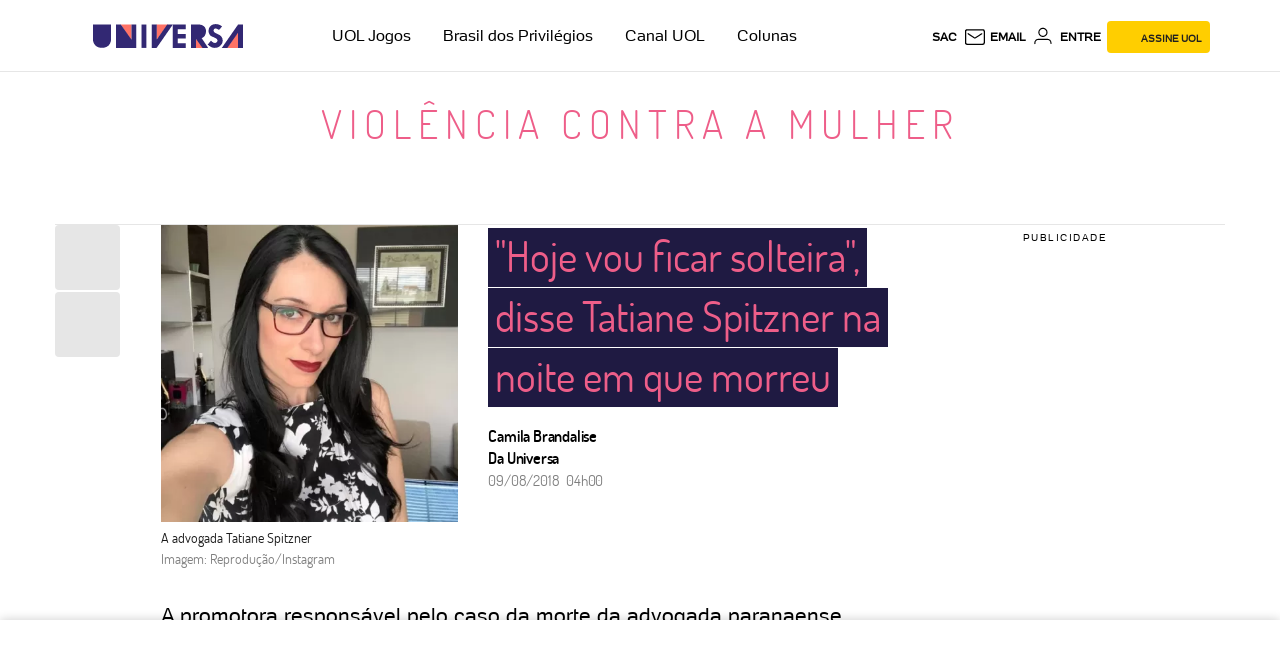

--- FILE ---
content_type: text/html; charset=utf-8
request_url: https://www.google.com/recaptcha/api2/aframe
body_size: 266
content:
<!DOCTYPE HTML><html><head><meta http-equiv="content-type" content="text/html; charset=UTF-8"></head><body><script nonce="VlBlnczgr-lYzoar4_q0UQ">/** Anti-fraud and anti-abuse applications only. See google.com/recaptcha */ try{var clients={'sodar':'https://pagead2.googlesyndication.com/pagead/sodar?'};window.addEventListener("message",function(a){try{if(a.source===window.parent){var b=JSON.parse(a.data);var c=clients[b['id']];if(c){var d=document.createElement('img');d.src=c+b['params']+'&rc='+(localStorage.getItem("rc::a")?sessionStorage.getItem("rc::b"):"");window.document.body.appendChild(d);sessionStorage.setItem("rc::e",parseInt(sessionStorage.getItem("rc::e")||0)+1);localStorage.setItem("rc::h",'1768574959636');}}}catch(b){}});window.parent.postMessage("_grecaptcha_ready", "*");}catch(b){}</script></body></html>

--- FILE ---
content_type: text/css; charset=utf-8
request_url: https://c.jsuol.com.br/assets/?loadComponent=assets&tpl=comment-vertical.css&origin=babel-login/version/vertical&hash=e5cf20926fc0bf9e9de066b3c90358d4
body_size: 158
content:
/* !color-cp:babel-login.vertical */.loginWith .btn{line-height:20px}.loginWith .btn i{padding-bottom:3px}/* !end-color-cp:babel-login.vertical *//* !color-cp:comments.vertical */.comments{margin-top:20px}.comments .h2{padding:0 7px 6px;font-weight:200;letter-spacing:-.8px;display:inline}.comments .tabs .tab{border-top:2px solid #e6e6e6;color:#1a1a1a}.comments .tabs .tab:hover{color:rgba(26,26,26,.7)}.comments .tabs .nav-wrapper li{top:0}.comments .tabs .nav-wrapper li a{text-transform:capitalize;font-weight:400}.comments .h-components{display:inline;font-size:30px;line-height:44px;padding:2px 7px 7px;letter-spacing:-.4px}.comments .h-components strong{font-weight:300}@media (max-width:767px){.comments .h2{font-size:40px;line-height:58px;margin-bottom:25px}}@media (min-width:768px){.comments .h2{font-size:46px;line-height:65px}.comments .comments-total{margin-top:80px}.comments .h-components{font-size:36px;line-height:51px;letter-spacing:-.4px}}@media (min-width:1230px){.comments .h-components{font-size:38px;letter-spacing:-.6px}}/* !end-color-cp:comments.vertical */

--- FILE ---
content_type: text/css; charset=utf-8
request_url: https://c.jsuol.com.br/assets/?loadComponent=assets&tpl=report-error-vertical.css&origin=report-error-button/version/vertical&hash=8352db8edf3e3a073d6f4f3f08ddf515
body_size: 117
content:
/* !color-cp:report-error.vertical */.modal-wrapper>.modal-close.btn:first-child{width:50px;height:50px;top:0;right:0;border-radius:4px}.modal-wrapper>.modal-close.btn .icon-close-2{font-size:22px}.modal-success{margin:0 auto}.modal-success .alert h3{font-size:24px;line-height:34px;color:#000;font-weight:500}.modal-success .alert p{font-size:18px;line-height:32px;color:#000;margin-top:20px}@media (max-width:767px){.modal-success .icon-checked{display:block;text-align:center}.modal-success>.alert p{padding-left:0}}@media (min-width:768px){.modal-success{width:380px}.modal .modal-body p.note{line-height:normal}}/* !end-color-cp:report-error.vertical *//* !color-cp:report-error-button.vertical */@media (max-width:767px){.report-error-button .report-error.animate.show{width:142px;text-indent:0}}@media (min-width:768px){.report-error-button .report-error.animate.show{width:178px;text-indent:0}}/* !end-color-cp:report-error-button.vertical */

--- FILE ---
content_type: text/css; charset=UTF-8
request_url: https://jsuol.com/g/uolfw/fonts/uol-text.css?type=regular,light,bold,?debug=true&cache=11
body_size: -9
content:
@font-face {
  font-family: "UOLText";
  src: url("//stc.uol.com/c/webfont/projeto-grafico/uol-font/uol-text-regular.eot?#iefix") format("embedded-opentype"), url("//stc.uol.com/c/webfont/projeto-grafico/uol-font/uol-text-regular.woff") format("woff"), url("//stc.uol.com/c/webfont/projeto-grafico/uol-font/uol-text-regular.ttf") format("truetype"), url("//stc.uol.com/c/webfont/projeto-grafico/uol-font/uol-text-regular.svg#svgUOLText") format("svg");
  font-weight:normal;
  font-style:normal;
}
@font-face {
  font-family: "UOLTextLight";
  src: url("//stc.uol.com/c/webfont/projeto-grafico/uol-font/uol-text-light.eot?#iefix") format("embedded-opentype"), url("//stc.uol.com/c/webfont/projeto-grafico/uol-font/uol-text-light.woff") format("woff"), url("//stc.uol.com/c/webfont/projeto-grafico/uol-font/uol-text-light.ttf") format("truetype"), url("//stc.uol.com/c/webfont/projeto-grafico/uol-font/uol-text-light.svg#svgUOLText") format("svg");
}   
@font-face {
  font-family: "UOLTextBold";
  src: url("//stc.uol.com/c/webfont/projeto-grafico/uol-font/uol-text-bold.eot?#iefix") format("embedded-opentype"), url("//stc.uol.com/c/webfont/projeto-grafico/uol-font/uol-text-bold.woff") format("woff"), url("//stc.uol.com/c/webfont/projeto-grafico/uol-font/uol-text-bold.ttf") format("truetype"), url("//stc.uol.com/c/webfont/projeto-grafico/uol-font/uol-text-bold.svg#svgUOLText") format("svg");
}


--- FILE ---
content_type: application/javascript
request_url: https://player.mais.uol.com.br/js/uolplayer.hls.min.js?v=4.0.32-release&crc32=-513395979
body_size: 50923
content:
!function(t,e){t.Hls=e()}(this,function(){return function(t){function e(i){if(r[i])return r[i].exports;var a=r[i]={i:i,l:!1,exports:{}};return t[i].call(a.exports,a,a.exports,e),a.l=!0,a.exports}var r={};return e.m=t,e.c=r,e.d=function(t,r,i){e.o(t,r)||Object.defineProperty(t,r,{configurable:!1,enumerable:!0,get:i})},e.n=function(t){var r=t&&t.__esModule?function(){return t["default"]}:function(){return t};return e.d(r,"a",r),r},e.o=function(t,e){return Object.prototype.hasOwnProperty.call(t,e)},e.p="/dist/",e(e.s=10)}([function(t,e,r){"use strict";function i(){}function a(t,e){return e="["+t+"] > "+e}function n(t){var e=f.console[t];return e?function(){for(var r=arguments.length,i=Array(r),n=0;n<r;n++)i[n]=arguments[n];i[0]&&(i[0]=a(t,i[0])),e.apply(f.console,i)}:i}function o(t){for(var e=arguments.length,r=Array(e>1?e-1:0),i=1;i<e;i++)r[i-1]=arguments[i];r.forEach(function(e){u[e]=t[e]?t[e].bind(t):n(e)})}r.d(e,"a",function(){return h}),r.d(e,"b",function(){return c});var s=r(4),l="function"==typeof Symbol&&"symbol"==typeof Symbol.iterator?function(t){return typeof t}:function(t){return t&&"function"==typeof Symbol&&t.constructor===Symbol&&t!==Symbol.prototype?"symbol":typeof t},d={trace:i,debug:i,log:i,warn:i,info:i,error:i},u=d,f=Object(s.a)(),h=function(t){if(t===!0||"object"===("undefined"==typeof t?"undefined":l(t))){o(t,"debug","log","info","warn","error");try{u.log()}catch(e){u=d}}else u=d},c=u},function(t,e,r){"use strict";var i={MEDIA_ATTACHING:"hlsMediaAttaching",MEDIA_ATTACHED:"hlsMediaAttached",MEDIA_DETACHING:"hlsMediaDetaching",MEDIA_DETACHED:"hlsMediaDetached",BUFFER_RESET:"hlsBufferReset",BUFFER_CODECS:"hlsBufferCodecs",BUFFER_CREATED:"hlsBufferCreated",BUFFER_APPENDING:"hlsBufferAppending",BUFFER_APPENDED:"hlsBufferAppended",BUFFER_EOS:"hlsBufferEos",BUFFER_FLUSHING:"hlsBufferFlushing",BUFFER_FLUSHED:"hlsBufferFlushed",MANIFEST_LOADING:"hlsManifestLoading",MANIFEST_LOADED:"hlsManifestLoaded",MANIFEST_PARSED:"hlsManifestParsed",LEVEL_SWITCHING:"hlsLevelSwitching",LEVEL_SWITCHED:"hlsLevelSwitched",LEVEL_LOADING:"hlsLevelLoading",LEVEL_LOADED:"hlsLevelLoaded",LEVEL_UPDATED:"hlsLevelUpdated",LEVEL_PTS_UPDATED:"hlsLevelPtsUpdated",AUDIO_TRACKS_UPDATED:"hlsAudioTracksUpdated",AUDIO_TRACK_SWITCHING:"hlsAudioTrackSwitching",AUDIO_TRACK_SWITCHED:"hlsAudioTrackSwitched",AUDIO_TRACK_LOADING:"hlsAudioTrackLoading",AUDIO_TRACK_LOADED:"hlsAudioTrackLoaded",SUBTITLE_TRACKS_UPDATED:"hlsSubtitleTracksUpdated",SUBTITLE_TRACK_SWITCH:"hlsSubtitleTrackSwitch",SUBTITLE_TRACK_LOADING:"hlsSubtitleTrackLoading",SUBTITLE_TRACK_LOADED:"hlsSubtitleTrackLoaded",SUBTITLE_FRAG_PROCESSED:"hlsSubtitleFragProcessed",INIT_PTS_FOUND:"hlsInitPtsFound",FRAG_LOADING:"hlsFragLoading",FRAG_LOAD_PROGRESS:"hlsFragLoadProgress",FRAG_LOAD_EMERGENCY_ABORTED:"hlsFragLoadEmergencyAborted",FRAG_LOADED:"hlsFragLoaded",FRAG_DECRYPTED:"hlsFragDecrypted",FRAG_PARSING_INIT_SEGMENT:"hlsFragParsingInitSegment",FRAG_PARSING_USERDATA:"hlsFragParsingUserdata",FRAG_PARSING_METADATA:"hlsFragParsingMetadata",FRAG_PARSING_DATA:"hlsFragParsingData",FRAG_PARSED:"hlsFragParsed",FRAG_BUFFERED:"hlsFragBuffered",FRAG_CHANGED:"hlsFragChanged",FPS_DROP:"hlsFpsDrop",FPS_DROP_LEVEL_CAPPING:"hlsFpsDropLevelCapping",ERROR:"hlsError",DESTROYING:"hlsDestroying",KEY_LOADING:"hlsKeyLoading",KEY_LOADED:"hlsKeyLoaded",STREAM_STATE_TRANSITION:"hlsStreamStateTransition"};e.a=i},function(t,e,r){"use strict";r.d(e,"b",function(){return i}),r.d(e,"a",function(){return a});var i={NETWORK_ERROR:"networkError",MEDIA_ERROR:"mediaError",KEY_SYSTEM_ERROR:"keySystemError",MUX_ERROR:"muxError",OTHER_ERROR:"otherError"},a={KEY_SYSTEM_NO_KEYS:"keySystemNoKeys",KEY_SYSTEM_NO_ACCESS:"keySystemNoAccess",KEY_SYSTEM_NO_SESSION:"keySystemNoSession",KEY_SYSTEM_LICENSE_REQUEST_FAILED:"keySystemLicenseRequestFailed",MANIFEST_LOAD_ERROR:"manifestLoadError",MANIFEST_LOAD_TIMEOUT:"manifestLoadTimeOut",MANIFEST_PARSING_ERROR:"manifestParsingError",MANIFEST_INCOMPATIBLE_CODECS_ERROR:"manifestIncompatibleCodecsError",LEVEL_LOAD_ERROR:"levelLoadError",LEVEL_LOAD_TIMEOUT:"levelLoadTimeOut",LEVEL_SWITCH_ERROR:"levelSwitchError",AUDIO_TRACK_LOAD_ERROR:"audioTrackLoadError",AUDIO_TRACK_LOAD_TIMEOUT:"audioTrackLoadTimeOut",FRAG_LOAD_ERROR:"fragLoadError",FRAG_LOAD_TIMEOUT:"fragLoadTimeOut",FRAG_DECRYPT_ERROR:"fragDecryptError",FRAG_PARSING_ERROR:"fragParsingError",REMUX_ALLOC_ERROR:"remuxAllocError",KEY_LOAD_ERROR:"keyLoadError",KEY_LOAD_TIMEOUT:"keyLoadTimeOut",BUFFER_ADD_CODEC_ERROR:"bufferAddCodecError",BUFFER_APPEND_ERROR:"bufferAppendError",BUFFER_APPENDING_ERROR:"bufferAppendingError",BUFFER_STALLED_ERROR:"bufferStalledError",BUFFER_FULL_ERROR:"bufferFullError",BUFFER_SEEK_OVER_HOLE:"bufferSeekOverHole",BUFFER_NUDGE_ON_STALL:"bufferNudgeOnStall",INTERNAL_EXCEPTION:"internalException"}},function(t,e){t.exports=void 0},function(t,e,r){"use strict";function i(){return"undefined"==typeof window?self:window}e.a=i},function(t,e,r){!function(e){var r=/^((?:[a-zA-Z0-9+\-.]+:)?)(\/\/[^\/\;?#]*)?(.*?)??(;.*?)?(\?.*?)?(#.*?)?$/,i=/^([^\/;?#]*)(.*)$/,a=/(?:\/|^)\.(?=\/)/g,n=/(?:\/|^)\.\.\/(?!\.\.\/).*?(?=\/)/g,o={buildAbsoluteURL:function(t,e,r){if(r=r||{},t=t.trim(),e=e.trim(),!e){if(!r.alwaysNormalize)return t;var a=this.parseURL(t);if(!s)throw new Error("Error trying to parse base URL.");return a.path=o.normalizePath(a.path),o.buildURLFromParts(a)}var n=this.parseURL(e);if(!n)throw new Error("Error trying to parse relative URL.");if(n.scheme)return r.alwaysNormalize?(n.path=o.normalizePath(n.path),o.buildURLFromParts(n)):e;var s=this.parseURL(t);if(!s)throw new Error("Error trying to parse base URL.");if(!s.netLoc&&s.path&&"/"!==s.path[0]){var l=i.exec(s.path);s.netLoc=l[1],s.path=l[2]}s.netLoc&&!s.path&&(s.path="/");var d={scheme:s.scheme,netLoc:n.netLoc,path:null,params:n.params,query:n.query,fragment:n.fragment};if(!n.netLoc&&(d.netLoc=s.netLoc,"/"!==n.path[0]))if(n.path){var u=s.path,f=u.substring(0,u.lastIndexOf("/")+1)+n.path;d.path=o.normalizePath(f)}else d.path=s.path,n.params||(d.params=s.params,n.query||(d.query=s.query));return null===d.path&&(d.path=r.alwaysNormalize?o.normalizePath(n.path):n.path),o.buildURLFromParts(d)},parseURL:function(t){var e=r.exec(t);return e?{scheme:e[1]||"",netLoc:e[2]||"",path:e[3]||"",params:e[4]||"",query:e[5]||"",fragment:e[6]||""}:null},normalizePath:function(t){for(t=t.split("").reverse().join("").replace(a,"");t.length!==(t=t.replace(n,"")).length;);return t.split("").reverse().join("")},buildURLFromParts:function(t){return t.scheme+t.netLoc+t.path+t.params+t.query+t.fragment}};t.exports=o}(this)},function(t,e){function r(){this._events=this._events||{},this._maxListeners=this._maxListeners||void 0}function i(t){return"function"==typeof t}function a(t){return"number"==typeof t}function n(t){return"object"==typeof t&&null!==t}function o(t){return void 0===t}t.exports=r,r.EventEmitter=r,r.prototype._events=void 0,r.prototype._maxListeners=void 0,r.defaultMaxListeners=10,r.prototype.setMaxListeners=function(t){if(!a(t)||t<0||isNaN(t))throw TypeError("n must be a positive number");return this._maxListeners=t,this},r.prototype.emit=function(t){var e,r,a,s,l,d;if(this._events||(this._events={}),"error"===t&&(!this._events.error||n(this._events.error)&&!this._events.error.length)){if(e=arguments[1],e instanceof Error)throw e;var u=new Error('Uncaught, unspecified "error" event. ('+e+")");throw u.context=e,u}if(r=this._events[t],o(r))return!1;if(i(r))switch(arguments.length){case 1:r.call(this);break;case 2:r.call(this,arguments[1]);break;case 3:r.call(this,arguments[1],arguments[2]);break;default:s=Array.prototype.slice.call(arguments,1),r.apply(this,s)}else if(n(r))for(s=Array.prototype.slice.call(arguments,1),d=r.slice(),a=d.length,l=0;l<a;l++)d[l].apply(this,s);return!0},r.prototype.addListener=function(t,e){var a;if(!i(e))throw TypeError("listener must be a function");return this._events||(this._events={}),this._events.newListener&&this.emit("newListener",t,i(e.listener)?e.listener:e),this._events[t]?n(this._events[t])?this._events[t].push(e):this._events[t]=[this._events[t],e]:this._events[t]=e,n(this._events[t])&&!this._events[t].warned&&(a=o(this._maxListeners)?r.defaultMaxListeners:this._maxListeners,a&&a>0&&this._events[t].length>a&&(this._events[t].warned=!0,console.error("(node) warning: possible EventEmitter memory leak detected. %d listeners added. Use emitter.setMaxListeners() to increase limit.",this._events[t].length),"function"==typeof console.trace&&console.trace())),this},r.prototype.on=r.prototype.addListener,r.prototype.once=function(t,e){function r(){this.removeListener(t,r),a||(a=!0,e.apply(this,arguments))}if(!i(e))throw TypeError("listener must be a function");var a=!1;return r.listener=e,this.on(t,r),this},r.prototype.removeListener=function(t,e){var r,a,o,s;if(!i(e))throw TypeError("listener must be a function");if(!this._events||!this._events[t])return this;if(r=this._events[t],o=r.length,a=-1,r===e||i(r.listener)&&r.listener===e)delete this._events[t],this._events.removeListener&&this.emit("removeListener",t,e);else if(n(r)){for(s=o;s-- >0;)if(r[s]===e||r[s].listener&&r[s].listener===e){a=s;break}if(a<0)return this;1===r.length?(r.length=0,delete this._events[t]):r.splice(a,1),this._events.removeListener&&this.emit("removeListener",t,e)}return this},r.prototype.removeAllListeners=function(t){var e,r;if(!this._events)return this;if(!this._events.removeListener)return 0===arguments.length?this._events={}:this._events[t]&&delete this._events[t],this;if(0===arguments.length){for(e in this._events)"removeListener"!==e&&this.removeAllListeners(e);return this.removeAllListeners("removeListener"),this._events={},this}if(r=this._events[t],i(r))this.removeListener(t,r);else if(r)for(;r.length;)this.removeListener(t,r[r.length-1]);return delete this._events[t],this},r.prototype.listeners=function(t){var e;return e=this._events&&this._events[t]?i(this._events[t])?[this._events[t]]:this._events[t].slice():[]},r.prototype.listenerCount=function(t){if(this._events){var e=this._events[t];if(i(e))return 1;if(e)return e.length}return 0},r.listenerCount=function(t,e){return t.listenerCount(e)}},function(t,e,r){"use strict";function i(t,e){if(!(t instanceof e))throw new TypeError("Cannot call a class as a function")}var a=function(){function t(){i(this,t)}return t.isHeader=function(t,e){return e+10<=t.length&&73===t[e]&&68===t[e+1]&&51===t[e+2]&&t[e+3]<255&&t[e+4]<255&&t[e+6]<128&&t[e+7]<128&&t[e+8]<128&&t[e+9]<128},t.isFooter=function(t,e){return e+10<=t.length&&51===t[e]&&68===t[e+1]&&73===t[e+2]&&t[e+3]<255&&t[e+4]<255&&t[e+6]<128&&t[e+7]<128&&t[e+8]<128&&t[e+9]<128},t.getID3Data=function(e,r){for(var i=r,a=0;t.isHeader(e,r);){a+=10;var n=t._readSize(e,r+6);a+=n,t.isFooter(e,r+10)&&(a+=10),r+=a}if(a>0)return e.subarray(i,i+a)},t._readSize=function(t,e){var r=0;return r=(127&t[e])<<21,r|=(127&t[e+1])<<14,r|=(127&t[e+2])<<7,r|=127&t[e+3]},t.getTimeStamp=function(e){for(var r=t.getID3Frames(e),i=0;i<r.length;i++){var a=r[i];if(t.isTimeStampFrame(a))return t._readTimeStamp(a)}},t.isTimeStampFrame=function(t){return t&&"PRIV"===t.key&&"com.apple.streaming.transportStreamTimestamp"===t.info},t._getFrameData=function(e){var r=String.fromCharCode(e[0],e[1],e[2],e[3]),i=t._readSize(e,4),a=10;return{type:r,size:i,data:e.subarray(a,a+i)}},t.getID3Frames=function(e){for(var r=0,i=[];t.isHeader(e,r);){var a=t._readSize(e,r+6);r+=10;for(var n=r+a;r+8<n;){var o=t._getFrameData(e.subarray(r)),s=t._decodeFrame(o);s&&i.push(s),r+=o.size+10}t.isFooter(e,r)&&(r+=10)}return i},t._decodeFrame=function(e){return"PRIV"===e.type?t._decodePrivFrame(e):"T"===e.type[0]?t._decodeTextFrame(e):"W"===e.type[0]?t._decodeURLFrame(e):void 0},t._readTimeStamp=function(t){if(8===t.data.byteLength){var e=new Uint8Array(t.data),r=1&e[3],i=(e[4]<<23)+(e[5]<<15)+(e[6]<<7)+e[7];return i/=45,r&&(i+=47721858.84),Math.round(i)}},t._decodePrivFrame=function(e){if(!(e.size<2)){var r=t._utf8ArrayToStr(e.data,!0),i=new Uint8Array(e.data.subarray(r.length+1));return{key:e.type,info:r,data:i.buffer}}},t._decodeTextFrame=function(e){if(!(e.size<2)){if("TXXX"===e.type){var r=1,i=t._utf8ArrayToStr(e.data.subarray(r));r+=i.length+1;var a=t._utf8ArrayToStr(e.data.subarray(r));return{key:e.type,info:i,data:a}}var n=t._utf8ArrayToStr(e.data.subarray(1));return{key:e.type,data:n}}},t._decodeURLFrame=function(e){if("WXXX"===e.type){if(e.size<2)return;var r=1,i=t._utf8ArrayToStr(e.data.subarray(r));r+=i.length+1;var a=t._utf8ArrayToStr(e.data.subarray(r));return{key:e.type,info:i,data:a}}var n=t._utf8ArrayToStr(e.data);return{key:e.type,data:n}},t._utf8ArrayToStr=function(t){for(var e=arguments.length>1&&void 0!==arguments[1]&&arguments[1],r=t.length,i=void 0,a=void 0,n=void 0,o="",s=0;s<r;){if(i=t[s++],0===i&&e)return o;if(0!==i&&3!==i)switch(i>>4){case 0:case 1:case 2:case 3:case 4:case 5:case 6:case 7:o+=String.fromCharCode(i);break;case 12:case 13:a=t[s++],o+=String.fromCharCode((31&i)<<6|63&a);break;case 14:a=t[s++],n=t[s++],o+=String.fromCharCode((15&i)<<12|(63&a)<<6|(63&n)<<0)}}return o},t}();a._utf8ArrayToStr;e.a=a},function(t,e,r){"use strict";function i(t,e){if(!(t instanceof e))throw new TypeError("Cannot call a class as a function")}var a=r(0),n=r(1),o=Math.pow(2,32)-1,s=function(){function t(e,r){i(this,t),this.observer=e,this.remuxer=r}return t.prototype.resetTimeStamp=function(t){this.initPTS=t},t.prototype.resetInitSegment=function(e,r,i,a){if(e&&e.byteLength){var o=this.initData=t.parseInitSegment(e);null==r&&(r="mp4a.40.5"),null==i&&(i="avc1.42e01e");var s={};o.audio&&o.video?s.audiovideo={container:"video/mp4",codec:r+","+i,initSegment:a?e:null}:(o.audio&&(s.audio={container:"audio/mp4",codec:r,initSegment:a?e:null}),o.video&&(s.video={container:"video/mp4",codec:i,initSegment:a?e:null})),this.observer.trigger(n.a.FRAG_PARSING_INIT_SEGMENT,{tracks:s})}else r&&(this.audioCodec=r),i&&(this.videoCodec=i)},t.probe=function(e){return t.findBox({data:e,start:0,end:Math.min(e.length,16384)},["moof"]).length>0},t.bin2str=function(t){return String.fromCharCode.apply(null,t)},t.readUint16=function(t,e){t.data&&(e+=t.start,t=t.data);var r=t[e]<<8|t[e+1];return r<0?65536+r:r},t.readUint32=function(t,e){t.data&&(e+=t.start,t=t.data);var r=t[e]<<24|t[e+1]<<16|t[e+2]<<8|t[e+3];return r<0?4294967296+r:r},t.writeUint32=function(t,e,r){t.data&&(e+=t.start,t=t.data),t[e]=r>>24,t[e+1]=r>>16&255,t[e+2]=r>>8&255,t[e+3]=255&r},t.findBox=function(e,r){var i=[],a=void 0,n=void 0,o=void 0,s=void 0,l=void 0,d=void 0,u=void 0;if(e.data?(d=e.start,s=e.end,e=e.data):(d=0,s=e.byteLength),!r.length)return null;for(a=d;a<s;)n=t.readUint32(e,a),o=t.bin2str(e.subarray(a+4,a+8)),u=n>1?a+n:s,o===r[0]&&(1===r.length?i.push({data:e,start:a+8,end:u}):(l=t.findBox({data:e,start:a+8,end:u},r.slice(1)),l.length&&(i=i.concat(l)))),a=u;return i},t.parseSegmentIndex=function(e){var r=t.findBox(e,["moov"])[0],i=r?r.end:null,a=0,n=t.findBox(e,["sidx"]),o=void 0;if(!n||!n[0])return null;o=[],n=n[0];var s=n.data[0];a=0===s?8:16;var l=t.readUint32(n,a);a+=4;var d=0,u=0;a+=0===s?8:16,a+=2;var f=n.end+u,h=t.readUint16(n,a);a+=2;for(var c=0;c<h;c++){var p=a,v=t.readUint32(n,p);p+=4;var g=2147483647&v,m=(2147483648&v)>>>31;if(1===m)return void console.warn("SIDX has hierarchical references (not supported)");var y=t.readUint32(n,p);p+=4,o.push({referenceSize:g,subsegmentDuration:y,info:{duration:y/l,start:f,end:f+g-1}}),f+=g,p+=4,a=p}return{earliestPresentationTime:d,timescale:l,version:s,referencesCount:h,references:o,moovEndOffset:i}},t.parseInitSegment=function(e){var r=[],i=t.findBox(e,["moov","trak"]);return i.forEach(function(e){var i=t.findBox(e,["tkhd"])[0];if(i){var n=i.data[i.start],o=0===n?12:20,s=t.readUint32(i,o),l=t.findBox(e,["mdia","mdhd"])[0];if(l){n=l.data[l.start],o=0===n?12:20;var d=t.readUint32(l,o),u=t.findBox(e,["mdia","hdlr"])[0];if(u){var f=t.bin2str(u.data.subarray(u.start+8,u.start+12)),h={soun:"audio",vide:"video"}[f];if(h){var c=t.findBox(e,["mdia","minf","stbl","stsd"]);if(c.length){c=c[0];var p=t.bin2str(c.data.subarray(c.start+12,c.start+16));a.b.log("MP4Demuxer:"+h+":"+p+" found")}r[s]={timescale:d,type:h},r[h]={timescale:d,id:s}}}}}}),r},t.getStartDTS=function(e,r){var i=void 0,a=void 0,n=void 0;return i=t.findBox(r,["moof","traf"]),a=[].concat.apply([],i.map(function(r){return t.findBox(r,["tfhd"]).map(function(i){var a=void 0,n=void 0,o=void 0;return a=t.readUint32(i,4),n=e[a].timescale||9e4,o=t.findBox(r,["tfdt"]).map(function(e){var r=void 0,i=void 0;return r=e.data[e.start],i=t.readUint32(e,4),1===r&&(i*=Math.pow(2,32),i+=t.readUint32(e,8)),i})[0],o/n})})),n=Math.min.apply(null,a),isFinite(n)?n:0},t.offsetStartDTS=function(e,r,i){t.findBox(r,["moof","traf"]).map(function(r){return t.findBox(r,["tfhd"]).map(function(a){var n=t.readUint32(a,4),s=e[n].timescale||9e4;t.findBox(r,["tfdt"]).map(function(e){var r=e.data[e.start],a=t.readUint32(e,4);if(0===r)t.writeUint32(e,4,a-i*s);else{a*=Math.pow(2,32),a+=t.readUint32(e,8),a-=i*s,a=Math.max(a,0);var n=Math.floor(a/(o+1)),l=Math.floor(a%(o+1));t.writeUint32(e,4,n),t.writeUint32(e,8,l)}})})})},t.prototype.append=function(e,r,i,a){var o=this.initData;o||(this.resetInitSegment(e,this.audioCodec,this.videoCodec,!1),o=this.initData);var s=void 0,l=this.initPTS;if(void 0===l){var d=t.getStartDTS(o,e);this.initPTS=l=d-r,this.observer.trigger(n.a.INIT_PTS_FOUND,{initPTS:l})}t.offsetStartDTS(o,e,l),s=t.getStartDTS(o,e),this.remuxer.remux(o.audio,o.video,null,null,s,i,a,e)},t.prototype.destroy=function(){},t}();e.a=s},function(t,e,r){"use strict";function i(t,e){if(!(t instanceof e))throw new TypeError("Cannot call a class as a function")}function a(t,e){if(!(t instanceof e))throw new TypeError("Cannot call a class as a function")}function n(t,e){if(!(t instanceof e))throw new TypeError("Cannot call a class as a function")}function o(t){var e=t.byteLength,r=e&&new DataView(t).getUint8(e-1);return r?t.slice(0,e-r):t}function s(t,e){if(!(t instanceof e))throw new TypeError("Cannot call a class as a function")}function l(t,e,r,i){var a=void 0,n=void 0,o=void 0,s=void 0,l=void 0,d=navigator.userAgent.toLowerCase(),u=i,f=[96e3,88200,64e3,48e3,44100,32e3,24e3,22050,16e3,12e3,11025,8e3,7350];return a=((192&e[r+2])>>>6)+1,n=(60&e[r+2])>>>2,n>f.length-1?void t.trigger(D.a.ERROR,{type:I.b.MEDIA_ERROR,details:I.a.FRAG_PARSING_ERROR,fatal:!0,reason:"invalid ADTS sampling index:"+n}):(s=(1&e[r+2])<<2,s|=(192&e[r+3])>>>6,M.b.log("manifest codec:"+i+",ADTS data:type:"+a+",sampleingIndex:"+n+"["+f[n]+"Hz],channelConfig:"+s),/firefox/i.test(d)?n>=6?(a=5,l=new Array(4),o=n-3):(a=2,l=new Array(2),o=n):d.indexOf("android")!==-1?(a=2,l=new Array(2),o=n):(a=5,l=new Array(4),i&&(i.indexOf("mp4a.40.29")!==-1||i.indexOf("mp4a.40.5")!==-1)||!i&&n>=6?o=n-3:((i&&i.indexOf("mp4a.40.2")!==-1&&(n>=6&&1===s||/vivaldi/i.test(d))||!i&&1===s)&&(a=2,l=new Array(2)),o=n)),l[0]=a<<3,l[0]|=(14&n)>>1,l[1]|=(1&n)<<7,l[1]|=s<<3,5===a&&(l[1]|=(14&o)>>1,l[2]=(1&o)<<7,l[2]|=8,l[3]=0),{config:l,samplerate:f[n],channelCount:s,codec:"mp4a.40."+a,manifestCodec:u})}function d(t,e){return 255===t[e]&&240===(246&t[e+1])}function u(t,e){return 1&t[e+1]?7:9}function f(t,e){return(3&t[e+3])<<11|t[e+4]<<3|(224&t[e+5])>>>5}function h(t,e){return!!(e+1<t.length&&d(t,e))}function c(t,e){if(e+1<t.length&&d(t,e)){var r=u(t,e),i=r;e+5<t.length&&(i=f(t,e));var a=e+i;if(a===t.length||a+1<t.length&&d(t,a))return!0}return!1}function p(t,e,r,i,a){if(!t.samplerate){var n=l(e,r,i,a);t.config=n.config,t.samplerate=n.samplerate,t.channelCount=n.channelCount,t.codec=n.codec,t.manifestCodec=n.manifestCodec,M.b.log("parsed codec:"+t.codec+",rate:"+n.samplerate+",nb channel:"+n.channelCount)}}function v(t){return 9216e4/t}function g(t,e,r,i,a){var n=void 0,o=void 0,s=void 0,l=t.length;if(n=u(t,e),o=f(t,e),o-=n,o>0&&e+n+o<=l)return s=r+i*a,{headerLength:n,frameLength:o,stamp:s}}function m(t,e,r,i,a){var n=v(t.samplerate),o=g(e,r,i,a,n);if(o){var s=o.stamp,l=o.headerLength,d=o.frameLength,u={unit:e.subarray(r+l,r+l+d),pts:s,dts:s};return t.samples.push(u),t.len+=d,{sample:u,length:d+l}}}function y(t,e){if(!(t instanceof e))throw new TypeError("Cannot call a class as a function")}function b(t,e){if(!(t instanceof e))throw new TypeError("Cannot call a class as a function")}function E(t,e){if(!(t instanceof e))throw new TypeError("Cannot call a class as a function")}function T(t,e){if(!(t instanceof e))throw new TypeError("Cannot call a class as a function")}function S(t,e){if(!(t instanceof e))throw new TypeError("Cannot call a class as a function")}function A(t,e){if(!(t instanceof e))throw new TypeError("Cannot call a class as a function")}function _(t,e){if(!(t instanceof e))throw new TypeError("Cannot call a class as a function")}function R(t,e){if(!(t instanceof e))throw new TypeError("Cannot call a class as a function")}function L(t,e){if(!(t instanceof e))throw new TypeError("Cannot call a class as a function")}function w(t,e){if(!(t instanceof e))throw new TypeError("Cannot call a class as a function")}var D=r(1),I=r(2),O=function(){function t(e,r){i(this,t),this.subtle=e,this.aesIV=r}return t.prototype.decrypt=function(t,e){return this.subtle.decrypt({name:"AES-CBC",iv:this.aesIV},e,t)},t}(),k=O,x=function(){function t(e,r){a(this,t),this.subtle=e,this.key=r}return t.prototype.expandKey=function(){return this.subtle.importKey("raw",this.key,{name:"AES-CBC"},!1,["encrypt","decrypt"])},t}(),P=x,C=function(){function t(){n(this,t),this.rcon=[0,1,2,4,8,16,32,64,128,27,54],this.subMix=[new Uint32Array(256),new Uint32Array(256),new Uint32Array(256),new Uint32Array(256)],this.invSubMix=[new Uint32Array(256),new Uint32Array(256),new Uint32Array(256),new Uint32Array(256)],this.sBox=new Uint32Array(256),this.invSBox=new Uint32Array(256),this.key=new Uint32Array(0),this.initTable()}return t.prototype.uint8ArrayToUint32Array_=function(t){for(var e=new DataView(t),r=new Uint32Array(4),i=0;i<4;i++)r[i]=e.getUint32(4*i);return r},t.prototype.initTable=function(){var t=this.sBox,e=this.invSBox,r=this.subMix,i=r[0],a=r[1],n=r[2],o=r[3],s=this.invSubMix,l=s[0],d=s[1],u=s[2],f=s[3],h=new Uint32Array(256),c=0,p=0,v=0;for(v=0;v<256;v++)v<128?h[v]=v<<1:h[v]=v<<1^283;for(v=0;v<256;v++){var g=p^p<<1^p<<2^p<<3^p<<4;g=g>>>8^255&g^99,t[c]=g,e[g]=c;var m=h[c],y=h[m],b=h[y],E=257*h[g]^16843008*g;i[c]=E<<24|E>>>8,a[c]=E<<16|E>>>16,n[c]=E<<8|E>>>24,o[c]=E,E=16843009*b^65537*y^257*m^16843008*c,l[g]=E<<24|E>>>8,d[g]=E<<16|E>>>16,u[g]=E<<8|E>>>24,f[g]=E,c?(c=m^h[h[h[b^m]]],p^=h[h[p]]):c=p=1}},t.prototype.expandKey=function(t){for(var e=this.uint8ArrayToUint32Array_(t),r=!0,i=0;i<e.length&&r;)r=e[i]===this.key[i],i++;if(!r){this.key=e;var a=this.keySize=e.length;if(4!==a&&6!==a&&8!==a)throw new Error("Invalid aes key size="+a);var n=this.ksRows=4*(a+6+1),o=void 0,s=void 0,l=this.keySchedule=new Uint32Array(n),d=this.invKeySchedule=new Uint32Array(n),u=this.sBox,f=this.rcon,h=this.invSubMix,c=h[0],p=h[1],v=h[2],g=h[3],m=void 0,y=void 0;for(o=0;o<n;o++)o<a?m=l[o]=e[o]:(y=m,o%a===0?(y=y<<8|y>>>24,y=u[y>>>24]<<24|u[y>>>16&255]<<16|u[y>>>8&255]<<8|u[255&y],y^=f[o/a|0]<<24):a>6&&o%a===4&&(y=u[y>>>24]<<24|u[y>>>16&255]<<16|u[y>>>8&255]<<8|u[255&y]),l[o]=m=(l[o-a]^y)>>>0);for(s=0;s<n;s++)o=n-s,y=3&s?l[o]:l[o-4],s<4||o<=4?d[s]=y:d[s]=c[u[y>>>24]]^p[u[y>>>16&255]]^v[u[y>>>8&255]]^g[u[255&y]],d[s]=d[s]>>>0}},t.prototype.networkToHostOrderSwap=function(t){return t<<24|(65280&t)<<8|(16711680&t)>>8|t>>>24},t.prototype.decrypt=function(t,e,r,i){for(var a=this.keySize+6,n=this.invKeySchedule,s=this.invSBox,l=this.invSubMix,d=l[0],u=l[1],f=l[2],h=l[3],c=this.uint8ArrayToUint32Array_(r),p=c[0],v=c[1],g=c[2],m=c[3],y=new Int32Array(t),b=new Int32Array(y.length),E=void 0,T=void 0,S=void 0,A=void 0,_=void 0,R=void 0,L=void 0,w=void 0,D=void 0,I=void 0,O=void 0,k=void 0,x=void 0,P=void 0,C=this.networkToHostOrderSwap;e<y.length;){for(D=C(y[e]),I=C(y[e+1]),O=C(y[e+2]),k=C(y[e+3]),_=D^n[0],R=k^n[1],L=O^n[2],w=I^n[3],x=4,P=1;P<a;P++)E=d[_>>>24]^u[R>>16&255]^f[L>>8&255]^h[255&w]^n[x],T=d[R>>>24]^u[L>>16&255]^f[w>>8&255]^h[255&_]^n[x+1],S=d[L>>>24]^u[w>>16&255]^f[_>>8&255]^h[255&R]^n[x+2],A=d[w>>>24]^u[_>>16&255]^f[R>>8&255]^h[255&L]^n[x+3],_=E,R=T,L=S,w=A,x+=4;E=s[_>>>24]<<24^s[R>>16&255]<<16^s[L>>8&255]<<8^s[255&w]^n[x],T=s[R>>>24]<<24^s[L>>16&255]<<16^s[w>>8&255]<<8^s[255&_]^n[x+1],S=s[L>>>24]<<24^s[w>>16&255]<<16^s[_>>8&255]<<8^s[255&R]^n[x+2],A=s[w>>>24]<<24^s[_>>16&255]<<16^s[R>>8&255]<<8^s[255&L]^n[x+3],x+=3,b[e]=C(E^p),b[e+1]=C(A^v),b[e+2]=C(S^g),b[e+3]=C(T^m),p=D,v=I,g=O,m=k,e+=4}return i?o(b.buffer):b.buffer},t.prototype.destroy=function(){this.key=void 0,this.keySize=void 0,this.ksRows=void 0,this.sBox=void 0,this.invSBox=void 0,this.subMix=void 0,this.invSubMix=void 0,this.keySchedule=void 0,this.invKeySchedule=void 0,this.rcon=void 0},t}(),F=C,M=r(0),N=r(4),U=Object(N.a)(),B=function(){function t(e,r){var i=arguments.length>2&&void 0!==arguments[2]?arguments[2]:{},a=i.removePKCS7Padding,n=void 0===a||a;if(s(this,t),this.logEnabled=!0,this.observer=e,this.config=r,this.removePKCS7Padding=n,n)try{var o=U.crypto;o&&(this.subtle=o.subtle||o.webkitSubtle)}catch(l){}this.disableWebCrypto=!this.subtle}return t.prototype.isSync=function(){return this.disableWebCrypto&&this.config.enableSoftwareAES},t.prototype.decrypt=function(t,e,r,i){var a=this;if(this.disableWebCrypto&&this.config.enableSoftwareAES){this.logEnabled&&(M.b.log("JS AES decrypt"),this.logEnabled=!1);var n=this.decryptor;n||(this.decryptor=n=new F),n.expandKey(e),i(n.decrypt(t,0,r,this.removePKCS7Padding))}else{this.logEnabled&&(M.b.log("WebCrypto AES decrypt"),this.logEnabled=!1);var o=this.subtle;this.key!==e&&(this.key=e,this.fastAesKey=new P(o,e)),this.fastAesKey.expandKey().then(function(n){var s=new k(o,r);s.decrypt(t,n)["catch"](function(n){a.onWebCryptoError(n,t,e,r,i)}).then(function(t){i(t)})})["catch"](function(n){a.onWebCryptoError(n,t,e,r,i)})}},t.prototype.onWebCryptoError=function(t,e,r,i,a){this.config.enableSoftwareAES?(M.b.log("WebCrypto Error, disable WebCrypto API"),this.disableWebCrypto=!0,this.logEnabled=!0,this.decrypt(e,r,i,a)):(M.b.error("decrypting error : "+t.message),this.observer.trigger(D.a.ERROR,{type:I.b.MEDIA_ERROR,details:I.a.FRAG_DECRYPT_ERROR,fatal:!0,reason:t.message}))},t.prototype.destroy=function(){var t=this.decryptor;t&&(t.destroy(),this.decryptor=void 0)},t}(),G=B,j=r(7),K=function(){function t(e,r,i){y(this,t),this.observer=e,this.config=i,this.remuxer=r}return t.prototype.resetInitSegment=function(t,e,r,i){this._audioTrack={container:"audio/adts",type:"audio",id:0,sequenceNumber:0,isAAC:!0,samples:[],len:0,manifestCodec:e,duration:i,inputTimeScale:9e4}},t.prototype.resetTimeStamp=function(){},t.probe=function(t){if(!t)return!1;for(var e=j.a.getID3Data(t,0)||[],r=e.length,i=t.length;r<i;r++)if(c(t,r))return M.b.log("ADTS sync word found !"),!0;return!1},t.prototype.append=function(t,e,r,i){for(var a=this._audioTrack,n=j.a.getID3Data(t,0)||[],o=j.a.getTimeStamp(n),s=o?90*o:9e4*e,l=0,d=s,u=t.length,f=n.length,c=[{pts:d,dts:d,data:n}];f<u-1;)if(h(t,f)&&f+5<u){p(a,this.observer,t,f,a.manifestCodec);var v=m(a,t,f,s,l);if(!v){M.b.log("Unable to parse AAC frame");break}f+=v.length,d=v.sample.pts,l++}else j.a.isHeader(t,f)?(n=j.a.getID3Data(t,f),c.push({pts:d,dts:d,data:n}),f+=n.length):f++;this.remuxer.remux(a,{samples:[]},{samples:c,inputTimeScale:9e4},{samples:[]},e,r,i)},t.prototype.destroy=function(){},t}(),H=K,V=r(8),W={BitratesMap:[32,64,96,128,160,192,224,256,288,320,352,384,416,448,32,48,56,64,80,96,112,128,160,192,224,256,320,384,32,40,48,56,64,80,96,112,128,160,192,224,256,320,32,48,56,64,80,96,112,128,144,160,176,192,224,256,8,16,24,32,40,48,56,64,80,96,112,128,144,160],SamplingRateMap:[44100,48e3,32e3,22050,24e3,16e3,11025,12e3,8e3],SamplesCoefficients:[[0,72,144,12],[0,0,0,0],[0,72,144,12],[0,144,144,12]],BytesInSlot:[0,1,1,4],appendFrame:function(t,e,r,i,a){if(!(r+24>e.length)){var n=this.parseHeader(e,r);if(n&&r+n.frameLength<=e.length){var o=9e4*n.samplesPerFrame/n.sampleRate,s=i+a*o,l={unit:e.subarray(r,r+n.frameLength),pts:s,dts:s};return t.config=[],t.channelCount=n.channelCount,t.samplerate=n.sampleRate,t.samples.push(l),t.len+=n.frameLength,{sample:l,length:n.frameLength}}}},parseHeader:function(t,e){var r=t[e+1]>>3&3,i=t[e+1]>>1&3,a=t[e+2]>>4&15,n=t[e+2]>>2&3,o=t[e+2]>>1&1;if(1!==r&&0!==a&&15!==a&&3!==n){var s=3===r?3-i:3===i?3:4,l=1e3*W.BitratesMap[14*s+a-1],d=3===r?0:2===r?1:2,u=W.SamplingRateMap[3*d+n],f=t[e+3]>>6===3?1:2,h=W.SamplesCoefficients[r][i],c=W.BytesInSlot[i],p=8*h*c,v=parseInt(h*l/u+o,10)*c;return{sampleRate:u,channelCount:f,frameLength:v,samplesPerFrame:p}}},isHeaderPattern:function(t,e){return 255===t[e]&&224===(224&t[e+1])&&0!==(6&t[e+1])},isHeader:function(t,e){return!!(e+1<t.length&&this.isHeaderPattern(t,e))},probe:function(t,e){if(e+1<t.length&&this.isHeaderPattern(t,e)){var r=4,i=this.parseHeader(t,e),a=r;i&&i.frameLength&&(a=i.frameLength);var n=e+a;if(n===t.length||n+1<t.length&&this.isHeaderPattern(t,n))return!0}return!1}},Y=W,z=function(){function t(e){b(this,t),this.data=e,this.bytesAvailable=e.byteLength,this.word=0,this.bitsAvailable=0}return t.prototype.loadWord=function(){var t=this.data,e=this.bytesAvailable,r=t.byteLength-e,i=new Uint8Array(4),a=Math.min(4,e);if(0===a)throw new Error("no bytes available");i.set(t.subarray(r,r+a)),this.word=new DataView(i.buffer).getUint32(0),this.bitsAvailable=8*a,this.bytesAvailable-=a},t.prototype.skipBits=function(t){var e=void 0;this.bitsAvailable>t?(this.word<<=t,this.bitsAvailable-=t):(t-=this.bitsAvailable,e=t>>3,t-=e>>3,this.bytesAvailable-=e,this.loadWord(),this.word<<=t,this.bitsAvailable-=t)},t.prototype.readBits=function(t){var e=Math.min(this.bitsAvailable,t),r=this.word>>>32-e;return t>32&&M.b.error("Cannot read more than 32 bits at a time"),this.bitsAvailable-=e,this.bitsAvailable>0?this.word<<=e:this.bytesAvailable>0&&this.loadWord(),e=t-e,e>0&&this.bitsAvailable?r<<e|this.readBits(e):r},t.prototype.skipLZ=function(){var t=void 0;for(t=0;t<this.bitsAvailable;++t)if(0!==(this.word&2147483648>>>t))return this.word<<=t,this.bitsAvailable-=t,t;return this.loadWord(),t+this.skipLZ()},t.prototype.skipUEG=function(){this.skipBits(1+this.skipLZ())},t.prototype.skipEG=function(){this.skipBits(1+this.skipLZ())},t.prototype.readUEG=function(){var t=this.skipLZ();return this.readBits(t+1)-1},t.prototype.readEG=function(){var t=this.readUEG();return 1&t?1+t>>>1:-1*(t>>>1)},t.prototype.readBoolean=function(){return 1===this.readBits(1)},t.prototype.readUByte=function(){return this.readBits(8)},t.prototype.readUShort=function(){return this.readBits(16)},t.prototype.readUInt=function(){return this.readBits(32)},t.prototype.skipScalingList=function(t){var e=8,r=8,i=void 0,a=void 0;for(i=0;i<t;i++)0!==r&&(a=this.readEG(),r=(e+a+256)%256),e=0===r?e:r},t.prototype.readSPS=function(){var t=0,e=0,r=0,i=0,a=void 0,n=void 0,o=void 0,s=void 0,l=void 0,d=void 0,u=void 0,f=void 0,h=void 0,c=this.readUByte.bind(this),p=this.readBits.bind(this),v=this.readUEG.bind(this),g=this.readBoolean.bind(this),m=this.skipBits.bind(this),y=this.skipEG.bind(this),b=this.skipUEG.bind(this),E=this.skipScalingList.bind(this);if(c(),a=c(),n=p(5),m(3),o=c(),b(),100===a||110===a||122===a||244===a||44===a||83===a||86===a||118===a||128===a){var T=v();if(3===T&&m(1),b(),b(),m(1),g())for(f=3!==T?8:12,h=0;h<f;h++)g()&&E(h<6?16:64)}b();var S=v();if(0===S)v();else if(1===S)for(m(1),y(),y(),s=v(),h=0;h<s;h++)y();b(),m(1),l=v(),d=v(),u=p(1),0===u&&m(1),m(1),g()&&(t=v(),e=v(),r=v(),i=v());var A=[1,1];if(g()&&g()){var _=c();switch(_){case 1:A=[1,1];break;case 2:A=[12,11];break;case 3:A=[10,11];break;case 4:A=[16,11];break;case 5:A=[40,33];break;case 6:A=[24,11];break;case 7:A=[20,11];break;case 8:A=[32,11];break;case 9:A=[80,33];break;case 10:A=[18,11];break;case 11:A=[15,11];break;case 12:A=[64,33];break;case 13:A=[160,99];break;case 14:A=[4,3];break;case 15:A=[3,2];break;case 16:A=[2,1];break;case 255:A=[c()<<8|c(),c()<<8|c()]}}return{width:Math.ceil(16*(l+1)-2*t-2*e),height:(2-u)*(d+1)*16-(u?2:4)*(r+i),pixelRatio:A}},t.prototype.readSliceType=function(){
return this.readUByte(),this.readUEG(),this.readUEG()},t}(),X=z,q=function(){function t(e,r,i,a){E(this,t),this.decryptdata=i,this.discardEPB=a,this.decrypter=new G(e,r,{removePKCS7Padding:!1})}return t.prototype.decryptBuffer=function(t,e){this.decrypter.decrypt(t,this.decryptdata.key.buffer,this.decryptdata.iv.buffer,e)},t.prototype.decryptAacSample=function(t,e,r,i){var a=t[e].unit,n=a.subarray(16,a.length-a.length%16),o=n.buffer.slice(n.byteOffset,n.byteOffset+n.length),s=this;this.decryptBuffer(o,function(n){n=new Uint8Array(n),a.set(n,16),i||s.decryptAacSamples(t,e+1,r)})},t.prototype.decryptAacSamples=function(t,e,r){for(;;e++){if(e>=t.length)return void r();if(!(t[e].unit.length<32)){var i=this.decrypter.isSync();if(this.decryptAacSample(t,e,r,i),!i)return}}},t.prototype.getAvcEncryptedData=function(t){for(var e=16*Math.floor((t.length-48)/160)+16,r=new Int8Array(e),i=0,a=32;a<=t.length-16;a+=160,i+=16)r.set(t.subarray(a,a+16),i);return r},t.prototype.getAvcDecryptedUnit=function(t,e){e=new Uint8Array(e);for(var r=0,i=32;i<=t.length-16;i+=160,r+=16)t.set(e.subarray(r,r+16),i);return t},t.prototype.decryptAvcSample=function(t,e,r,i,a,n){var o=this.discardEPB(a.data),s=this.getAvcEncryptedData(o),l=this;this.decryptBuffer(s.buffer,function(s){a.data=l.getAvcDecryptedUnit(o,s),n||l.decryptAvcSamples(t,e,r+1,i)})},t.prototype.decryptAvcSamples=function(t,e,r,i){for(;;e++,r=0){if(e>=t.length)return void i();for(var a=t[e].units;!(r>=a.length);r++){var n=a[r];if(!(n.length<=48||1!==n.type&&5!==n.type)){var o=this.decrypter.isSync();if(this.decryptAvcSample(t,e,r,i,n,o),!o)return}}}},t}(),Q=q,Z={video:1,audio:2,id3:3,text:4},J=function(){function t(e,r,i,a){T(this,t),this.observer=e,this.config=i,this.typeSupported=a,this.remuxer=r,this.sampleAes=null}return t.prototype.setDecryptData=function(t){null!=t&&null!=t.key&&"SAMPLE-AES"===t.method?this.sampleAes=new Q(this.observer,this.config,t,this.discardEPB):this.sampleAes=null},t.probe=function(e){var r=t._syncOffset(e);return!(r<0)&&(r&&M.b.warn("MPEG2-TS detected but first sync word found @ offset "+r+", junk ahead ?"),!0)},t._syncOffset=function(t){for(var e=Math.min(1e3,t.length-564),r=0;r<e;){if(71===t[r]&&71===t[r+188]&&71===t[r+376])return r;r++}return-1},t.createTrack=function(t,e){return{container:"video"===t||"audio"===t?"video/mp2t":void 0,type:t,id:Z[t],pid:-1,inputTimeScale:9e4,sequenceNumber:0,samples:[],len:0,dropped:"video"===t?0:void 0,isAAC:"audio"===t||void 0,duration:"audio"===t?e:void 0}},t.prototype.resetInitSegment=function(e,r,i,a){this.pmtParsed=!1,this._pmtId=-1,this._avcTrack=t.createTrack("video",a),this._audioTrack=t.createTrack("audio",a),this._id3Track=t.createTrack("id3",a),this._txtTrack=t.createTrack("text",a),this.aacOverFlow=null,this.aacLastPTS=null,this.avcSample=null,this.audioCodec=r,this.videoCodec=i,this._duration=a},t.prototype.resetTimeStamp=function(){},t.prototype.append=function(e,r,i,a){var n=void 0,o=e.length,s=void 0,l=void 0,d=void 0,u=void 0,f=void 0,h=!1;this.contiguous=i;var c=this.pmtParsed,p=this._avcTrack,v=this._audioTrack,g=this._id3Track,m=p.pid,y=v.pid,b=g.pid,E=this._pmtId,T=p.pesData,S=v.pesData,A=g.pesData,_=this._parsePAT,R=this._parsePMT,L=this._parsePES,w=this._parseAVCPES.bind(this),O=this._parseAACPES.bind(this),k=this._parseMPEGPES.bind(this),x=this._parseID3PES.bind(this),P=t._syncOffset(e);for(o-=(o+P)%188,n=P;n<o;n+=188)if(71===e[n]){if(s=!!(64&e[n+1]),l=((31&e[n+1])<<8)+e[n+2],d=(48&e[n+3])>>4,d>1){if(u=n+5+e[n+4],u===n+188)continue}else u=n+4;switch(l){case m:s&&(T&&(f=L(T))&&void 0!==f.pts&&w(f,!1),T={data:[],size:0}),T&&(T.data.push(e.subarray(u,n+188)),T.size+=n+188-u);break;case y:s&&(S&&(f=L(S))&&void 0!==f.pts&&(v.isAAC?O(f):k(f)),S={data:[],size:0}),S&&(S.data.push(e.subarray(u,n+188)),S.size+=n+188-u);break;case b:s&&(A&&(f=L(A))&&void 0!==f.pts&&x(f),A={data:[],size:0}),A&&(A.data.push(e.subarray(u,n+188)),A.size+=n+188-u);break;case 0:s&&(u+=e[u]+1),E=this._pmtId=_(e,u);break;case E:s&&(u+=e[u]+1);var C=R(e,u,this.typeSupported.mpeg===!0||this.typeSupported.mp3===!0,null!=this.sampleAes);m=C.avc,m>0&&(p.pid=m),y=C.audio,y>0&&(v.pid=y,v.isAAC=C.isAAC),b=C.id3,b>0&&(g.pid=b),h&&!c&&(M.b.log("reparse from beginning"),h=!1,n=P-188),c=this.pmtParsed=!0;break;case 17:case 8191:break;default:h=!0}}else this.observer.trigger(D.a.ERROR,{type:I.b.MEDIA_ERROR,details:I.a.FRAG_PARSING_ERROR,fatal:!1,reason:"TS packet did not start with 0x47"});T&&(f=L(T))&&void 0!==f.pts?(w(f,!0),p.pesData=null):p.pesData=T,S&&(f=L(S))&&void 0!==f.pts?(v.isAAC?O(f):k(f),v.pesData=null):(S&&S.size&&M.b.log("last AAC PES packet truncated,might overlap between fragments"),v.pesData=S),A&&(f=L(A))&&void 0!==f.pts?(x(f),g.pesData=null):g.pesData=A,null==this.sampleAes?this.remuxer.remux(v,p,g,this._txtTrack,r,i,a):this.decryptAndRemux(v,p,g,this._txtTrack,r,i,a)},t.prototype.decryptAndRemux=function(t,e,r,i,a,n,o){if(t.samples&&t.isAAC){var s=this;this.sampleAes.decryptAacSamples(t.samples,0,function(){s.decryptAndRemuxAvc(t,e,r,i,a,n,o)})}else this.decryptAndRemuxAvc(t,e,r,i,a,n,o)},t.prototype.decryptAndRemuxAvc=function(t,e,r,i,a,n,o){if(e.samples){var s=this;this.sampleAes.decryptAvcSamples(e.samples,0,0,function(){s.remuxer.remux(t,e,r,i,a,n,o)})}else this.remuxer.remux(t,e,r,i,a,n,o)},t.prototype.destroy=function(){this._initPTS=this._initDTS=void 0,this._duration=0},t.prototype._parsePAT=function(t,e){return(31&t[e+10])<<8|t[e+11]},t.prototype._parsePMT=function(t,e,r,i){var a=void 0,n=void 0,o=void 0,s=void 0,l={audio:-1,avc:-1,id3:-1,isAAC:!0};for(a=(15&t[e+1])<<8|t[e+2],n=e+3+a-4,o=(15&t[e+10])<<8|t[e+11],e+=12+o;e<n;){switch(s=(31&t[e+1])<<8|t[e+2],t[e]){case 207:if(!i){M.b.log("unkown stream type:"+t[e]);break}case 15:l.audio===-1&&(l.audio=s);break;case 21:l.id3===-1&&(l.id3=s);break;case 219:if(!i){M.b.log("unkown stream type:"+t[e]);break}case 27:l.avc===-1&&(l.avc=s);break;case 3:case 4:r?l.audio===-1&&(l.audio=s,l.isAAC=!1):M.b.log("MPEG audio found, not supported in this browser for now");break;case 36:M.b.warn("HEVC stream type found, not supported for now");break;default:M.b.log("unkown stream type:"+t[e])}e+=((15&t[e+3])<<8|t[e+4])+5}return l},t.prototype._parsePES=function(t){var e=0,r=void 0,i=void 0,a=void 0,n=void 0,o=void 0,s=void 0,l=void 0,d=void 0,u=void 0,f=t.data;if(!t||0===t.size)return null;for(;f[0].length<19&&f.length>1;){var h=new Uint8Array(f[0].length+f[1].length);h.set(f[0]),h.set(f[1],f[0].length),f[0]=h,f.splice(1,1)}if(r=f[0],a=(r[0]<<16)+(r[1]<<8)+r[2],1===a){if(n=(r[4]<<8)+r[5],n&&n>t.size-6)return null;i=r[7],192&i&&(l=536870912*(14&r[9])+4194304*(255&r[10])+16384*(254&r[11])+128*(255&r[12])+(254&r[13])/2,l>4294967295&&(l-=8589934592),64&i?(d=536870912*(14&r[14])+4194304*(255&r[15])+16384*(254&r[16])+128*(255&r[17])+(254&r[18])/2,d>4294967295&&(d-=8589934592),l-d>54e5&&(M.b.warn(Math.round((l-d)/9e4)+"s delta between PTS and DTS, align them"),l=d)):d=l),o=r[8],u=o+9,t.size-=u,s=new Uint8Array(t.size);for(var c=0,p=f.length;c<p;c++){r=f[c];var v=r.byteLength;if(u){if(u>v){u-=v;continue}r=r.subarray(u),v-=u,u=0}s.set(r,e),e+=v}return n&&(n-=o+3),{data:s,pts:l,dts:d,len:n}}return null},t.prototype.pushAccesUnit=function(t,e){if(t.units.length&&t.frame){var r=e.samples,i=r.length;!this.config.forceKeyFrameOnDiscontinuity||t.key===!0||e.sps&&(i||this.contiguous)?(t.id=i,r.push(t)):e.dropped++}t.debug.length&&M.b.log(t.pts+"/"+t.dts+":"+t.debug)},t.prototype._parseAVCPES=function(t,e){var r=this,i=this._avcTrack,a=this._parseAVCNALu(t.data),n=!1,o=void 0,s=this.avcSample,l=void 0,d=!1,u=void 0,f=this.pushAccesUnit.bind(this),h=function(t,e,r,i){return{key:t,pts:e,dts:r,units:[],debug:i}};t.data=null,s&&a.length&&!i.audFound&&(f(s,i),s=this.avcSample=h(!1,t.pts,t.dts,"")),a.forEach(function(e){switch(e.type){case 1:l=!0,s||(s=r.avcSample=h(!0,t.pts,t.dts,"")),n&&(s.debug+="NDR "),s.frame=!0;var a=e.data;if(d&&a.length>4){var c=new X(a).readSliceType();2!==c&&4!==c&&7!==c&&9!==c||(s.key=!0)}break;case 5:l=!0,s||(s=r.avcSample=h(!0,t.pts,t.dts,"")),n&&(s.debug+="IDR "),s.key=!0,s.frame=!0;break;case 6:l=!0,n&&s&&(s.debug+="SEI "),o=new X(r.discardEPB(e.data)),o.readUByte();for(var p=0,v=0,g=!1,m=0;!g&&o.bytesAvailable>1;){p=0;do m=o.readUByte(),p+=m;while(255===m);v=0;do m=o.readUByte(),v+=m;while(255===m);if(4===p&&0!==o.bytesAvailable){g=!0;var y=o.readUByte();if(181===y){var b=o.readUShort();if(49===b){var E=o.readUInt();if(1195456820===E){var T=o.readUByte();if(3===T){var S=o.readUByte(),A=o.readUByte(),_=31&S,R=[S,A];for(u=0;u<_;u++)R.push(o.readUByte()),R.push(o.readUByte()),R.push(o.readUByte());r._insertSampleInOrder(r._txtTrack.samples,{type:3,pts:t.pts,bytes:R})}}}}}else if(v<o.bytesAvailable)for(u=0;u<v;u++)o.readUByte()}break;case 7:if(l=!0,d=!0,n&&s&&(s.debug+="SPS "),!i.sps){o=new X(e.data);var L=o.readSPS();i.width=L.width,i.height=L.height,i.pixelRatio=L.pixelRatio,i.sps=[e.data],i.duration=r._duration;var w=e.data.subarray(1,4),D="avc1.";for(u=0;u<3;u++){var I=w[u].toString(16);I.length<2&&(I="0"+I),D+=I}i.codec=D}break;case 8:l=!0,n&&s&&(s.debug+="PPS "),i.pps||(i.pps=[e.data]);break;case 9:l=!1,i.audFound=!0,s&&f(s,i),s=r.avcSample=h(!1,t.pts,t.dts,n?"AUD ":"");break;case 12:l=!1;break;default:l=!1,s&&(s.debug+="unknown NAL "+e.type+" ")}if(s&&l){var O=s.units;O.push(e)}}),e&&s&&(f(s,i),this.avcSample=null)},t.prototype._insertSampleInOrder=function(t,e){var r=t.length;if(r>0){if(e.pts>=t[r-1].pts)t.push(e);else for(var i=r-1;i>=0;i--)if(e.pts<t[i].pts){t.splice(i,0,e);break}}else t.push(e)},t.prototype._getLastNalUnit=function(){var t=this.avcSample,e=void 0;if(!t||0===t.units.length){var r=this._avcTrack,i=r.samples;t=i[i.length-1]}if(t){var a=t.units;e=a[a.length-1]}return e},t.prototype._parseAVCNALu=function(t){var e=0,r=t.byteLength,i=void 0,a=void 0,n=this._avcTrack,o=n.naluState||0,s=o,l=[],d=void 0,u=void 0,f=-1,h=void 0;for(o===-1&&(f=0,h=31&t[0],o=0,e=1);e<r;)if(i=t[e++],o)if(1!==o)if(i)if(1===i){if(f>=0)d={data:t.subarray(f,e-o-1),type:h},l.push(d);else{var c=this._getLastNalUnit();if(c&&(s&&e<=4-s&&c.state&&(c.data=c.data.subarray(0,c.data.byteLength-s)),a=e-o-1,a>0)){var p=new Uint8Array(c.data.byteLength+a);p.set(c.data,0),p.set(t.subarray(0,a),c.data.byteLength),c.data=p}}e<r?(u=31&t[e],f=e,h=u,o=0):o=-1}else o=0;else o=3;else o=i?0:2;else o=i?0:1;if(f>=0&&o>=0&&(d={data:t.subarray(f,r),type:h,state:o},l.push(d)),0===l.length){var v=this._getLastNalUnit();if(v){var g=new Uint8Array(v.data.byteLength+t.byteLength);g.set(v.data,0),g.set(t,v.data.byteLength),v.data=g}}return n.naluState=o,l},t.prototype.discardEPB=function(t){for(var e=t.byteLength,r=[],i=1,a=void 0,n=void 0;i<e-2;)0===t[i]&&0===t[i+1]&&3===t[i+2]?(r.push(i+2),i+=2):i++;if(0===r.length)return t;a=e-r.length,n=new Uint8Array(a);var o=0;for(i=0;i<a;o++,i++)o===r[0]&&(o++,r.shift()),n[i]=t[o];return n},t.prototype._parseAACPES=function(t){var e=this._audioTrack,r=t.data,i=t.pts,a=0,n=this.aacOverFlow,o=this.aacLastPTS,s=void 0,l=void 0,d=void 0,u=void 0,f=void 0;if(n){var c=new Uint8Array(n.byteLength+r.byteLength);c.set(n,0),c.set(r,n.byteLength),r=c}for(d=a,f=r.length;d<f-1&&!h(r,d);d++);if(d){var g=void 0,y=void 0;if(d<f-1?(g="AAC PES did not start with ADTS header,offset:"+d,y=!1):(g="no ADTS header found in AAC PES",y=!0),M.b.warn("parsing error:"+g),this.observer.trigger(D.a.ERROR,{type:I.b.MEDIA_ERROR,details:I.a.FRAG_PARSING_ERROR,fatal:y,reason:g}),y)return}if(p(e,this.observer,r,d,this.audioCodec),l=0,s=v(e.samplerate),n&&o){var b=o+s;Math.abs(b-i)>1&&(M.b.log("AAC: align PTS for overlapping frames by "+Math.round((b-i)/90)),i=b)}for(;d<f;)if(h(r,d)&&d+5<f){var E=m(e,r,d,i,l);if(!E)break;d+=E.length,u=E.sample.pts,l++}else d++;n=d<f?r.subarray(d,f):null,this.aacOverFlow=n,this.aacLastPTS=u},t.prototype._parseMPEGPES=function(t){for(var e=t.data,r=e.length,i=0,a=0,n=t.pts;a<r;)if(Y.isHeader(e,a)){var o=Y.appendFrame(this._audioTrack,e,a,n,i);if(!o)break;a+=o.length,i++}else a++},t.prototype._parseID3PES=function(t){this._id3Track.samples.push(t)},t}(),$=J,tt=function(){function t(e,r,i){S(this,t),this.observer=e,this.config=i,this.remuxer=r}return t.prototype.resetInitSegment=function(t,e,r,i){this._audioTrack={container:"audio/mpeg",type:"audio",id:-1,sequenceNumber:0,isAAC:!1,samples:[],len:0,manifestCodec:e,duration:i,inputTimeScale:9e4}},t.prototype.resetTimeStamp=function(){},t.probe=function(t){var e=void 0,r=void 0,i=j.a.getID3Data(t,0);if(i&&void 0!==j.a.getTimeStamp(i))for(e=i.length,r=Math.min(t.length-1,e+100);e<r;e++)if(Y.probe(t,e))return M.b.log("MPEG Audio sync word found !"),!0;return!1},t.prototype.append=function(t,e,r,i){for(var a=j.a.getID3Data(t,0),n=j.a.getTimeStamp(a),o=n?90*n:9e4*e,s=a.length,l=t.length,d=0,u=0,f=this._audioTrack,h=[{pts:o,dts:o,data:a}];s<l;)if(Y.isHeader(t,s)){var c=Y.appendFrame(f,t,s,o,d);if(!c)break;s+=c.length,u=c.sample.pts,d++}else j.a.isHeader(t,s)?(a=j.a.getID3Data(t,s),h.push({pts:u,dts:u,data:a}),s+=a.length):s++;this.remuxer.remux(f,{samples:[]},{samples:h,inputTimeScale:9e4},{samples:[]},e,r,i)},t.prototype.destroy=function(){},t}(),et=tt,rt=function(){function t(){A(this,t)}return t.getSilentFrame=function(t,e){switch(t){case"mp4a.40.2":if(1===e)return new Uint8Array([0,200,0,128,35,128]);if(2===e)return new Uint8Array([33,0,73,144,2,25,0,35,128]);if(3===e)return new Uint8Array([0,200,0,128,32,132,1,38,64,8,100,0,142]);if(4===e)return new Uint8Array([0,200,0,128,32,132,1,38,64,8,100,0,128,44,128,8,2,56]);if(5===e)return new Uint8Array([0,200,0,128,32,132,1,38,64,8,100,0,130,48,4,153,0,33,144,2,56]);if(6===e)return new Uint8Array([0,200,0,128,32,132,1,38,64,8,100,0,130,48,4,153,0,33,144,2,0,178,0,32,8,224]);break;default:if(1===e)return new Uint8Array([1,64,34,128,163,78,230,128,186,8,0,0,0,28,6,241,193,10,90,90,90,90,90,90,90,90,90,90,90,90,90,90,90,90,90,90,90,90,90,90,90,90,90,90,90,90,90,90,90,90,90,90,90,90,90,90,90,90,94]);if(2===e)return new Uint8Array([1,64,34,128,163,94,230,128,186,8,0,0,0,0,149,0,6,241,161,10,90,90,90,90,90,90,90,90,90,90,90,90,90,90,90,90,90,90,90,90,90,90,90,90,90,90,90,90,90,90,90,90,90,90,90,90,90,90,94]);if(3===e)return new Uint8Array([1,64,34,128,163,94,230,128,186,8,0,0,0,0,149,0,6,241,161,10,90,90,90,90,90,90,90,90,90,90,90,90,90,90,90,90,90,90,90,90,90,90,90,90,90,90,90,90,90,90,90,90,90,90,90,90,90,90,94])}return null},t}(),it=rt,at=Math.pow(2,32)-1,nt=function(){function t(){_(this,t)}return t.init=function(){t.types={avc1:[],avcC:[],btrt:[],dinf:[],dref:[],esds:[],ftyp:[],hdlr:[],mdat:[],mdhd:[],mdia:[],mfhd:[],minf:[],moof:[],moov:[],mp4a:[],".mp3":[],mvex:[],mvhd:[],pasp:[],sdtp:[],stbl:[],stco:[],stsc:[],stsd:[],stsz:[],stts:[],tfdt:[],tfhd:[],traf:[],trak:[],trun:[],trex:[],tkhd:[],vmhd:[],smhd:[]};var e=void 0;for(e in t.types)t.types.hasOwnProperty(e)&&(t.types[e]=[e.charCodeAt(0),e.charCodeAt(1),e.charCodeAt(2),e.charCodeAt(3)]);var r=new Uint8Array([0,0,0,0,0,0,0,0,118,105,100,101,0,0,0,0,0,0,0,0,0,0,0,0,86,105,100,101,111,72,97,110,100,108,101,114,0]),i=new Uint8Array([0,0,0,0,0,0,0,0,115,111,117,110,0,0,0,0,0,0,0,0,0,0,0,0,83,111,117,110,100,72,97,110,100,108,101,114,0]);t.HDLR_TYPES={video:r,audio:i};var a=new Uint8Array([0,0,0,0,0,0,0,1,0,0,0,12,117,114,108,32,0,0,0,1]),n=new Uint8Array([0,0,0,0,0,0,0,0]);t.STTS=t.STSC=t.STCO=n,t.STSZ=new Uint8Array([0,0,0,0,0,0,0,0,0,0,0,0]),t.VMHD=new Uint8Array([0,0,0,1,0,0,0,0,0,0,0,0]),t.SMHD=new Uint8Array([0,0,0,0,0,0,0,0]),t.STSD=new Uint8Array([0,0,0,0,0,0,0,1]);var o=new Uint8Array([105,115,111,109]),s=new Uint8Array([97,118,99,49]),l=new Uint8Array([0,0,0,1]);t.FTYP=t.box(t.types.ftyp,o,l,o,s),t.DINF=t.box(t.types.dinf,t.box(t.types.dref,a))},t.box=function(t){for(var e=Array.prototype.slice.call(arguments,1),r=8,i=e.length,a=i,n=void 0;i--;)r+=e[i].byteLength;for(n=new Uint8Array(r),n[0]=r>>24&255,n[1]=r>>16&255,n[2]=r>>8&255,n[3]=255&r,n.set(t,4),i=0,r=8;i<a;i++)n.set(e[i],r),r+=e[i].byteLength;return n},t.hdlr=function(e){return t.box(t.types.hdlr,t.HDLR_TYPES[e])},t.mdat=function(e){return t.box(t.types.mdat,e)},t.mdhd=function(e,r){r*=e;var i=Math.floor(r/(at+1)),a=Math.floor(r%(at+1));return t.box(t.types.mdhd,new Uint8Array([1,0,0,0,0,0,0,0,0,0,0,2,0,0,0,0,0,0,0,3,e>>24&255,e>>16&255,e>>8&255,255&e,i>>24,i>>16&255,i>>8&255,255&i,a>>24,a>>16&255,a>>8&255,255&a,85,196,0,0]))},t.mdia=function(e){return t.box(t.types.mdia,t.mdhd(e.timescale,e.duration),t.hdlr(e.type),t.minf(e))},t.mfhd=function(e){return t.box(t.types.mfhd,new Uint8Array([0,0,0,0,e>>24,e>>16&255,e>>8&255,255&e]))},t.minf=function(e){return"audio"===e.type?t.box(t.types.minf,t.box(t.types.smhd,t.SMHD),t.DINF,t.stbl(e)):t.box(t.types.minf,t.box(t.types.vmhd,t.VMHD),t.DINF,t.stbl(e))},t.moof=function(e,r,i){return t.box(t.types.moof,t.mfhd(e),t.traf(i,r))},t.moov=function(e){for(var r=e.length,i=[];r--;)i[r]=t.trak(e[r]);return t.box.apply(null,[t.types.moov,t.mvhd(e[0].timescale,e[0].duration)].concat(i).concat(t.mvex(e)))},t.mvex=function(e){for(var r=e.length,i=[];r--;)i[r]=t.trex(e[r]);return t.box.apply(null,[t.types.mvex].concat(i))},t.mvhd=function(e,r){r*=e;var i=Math.floor(r/(at+1)),a=Math.floor(r%(at+1)),n=new Uint8Array([1,0,0,0,0,0,0,0,0,0,0,2,0,0,0,0,0,0,0,3,e>>24&255,e>>16&255,e>>8&255,255&e,i>>24,i>>16&255,i>>8&255,255&i,a>>24,a>>16&255,a>>8&255,255&a,0,1,0,0,1,0,0,0,0,0,0,0,0,0,0,0,0,1,0,0,0,0,0,0,0,0,0,0,0,0,0,0,0,1,0,0,0,0,0,0,0,0,0,0,0,0,0,0,64,0,0,0,0,0,0,0,0,0,0,0,0,0,0,0,0,0,0,0,0,0,0,0,0,0,0,0,255,255,255,255]);return t.box(t.types.mvhd,n)},t.sdtp=function(e){var r=e.samples||[],i=new Uint8Array(4+r.length),a=void 0,n=void 0;for(n=0;n<r.length;n++)a=r[n].flags,i[n+4]=a.dependsOn<<4|a.isDependedOn<<2|a.hasRedundancy;return t.box(t.types.sdtp,i)},t.stbl=function(e){return t.box(t.types.stbl,t.stsd(e),t.box(t.types.stts,t.STTS),t.box(t.types.stsc,t.STSC),t.box(t.types.stsz,t.STSZ),t.box(t.types.stco,t.STCO))},t.avc1=function(e){var r=[],i=[],a=void 0,n=void 0,o=void 0;for(a=0;a<e.sps.length;a++)n=e.sps[a],o=n.byteLength,r.push(o>>>8&255),r.push(255&o),r=r.concat(Array.prototype.slice.call(n));for(a=0;a<e.pps.length;a++)n=e.pps[a],o=n.byteLength,i.push(o>>>8&255),i.push(255&o),i=i.concat(Array.prototype.slice.call(n));var s=t.box(t.types.avcC,new Uint8Array([1,r[3],r[4],r[5],255,224|e.sps.length].concat(r).concat([e.pps.length]).concat(i))),l=e.width,d=e.height,u=e.pixelRatio[0],f=e.pixelRatio[1];return t.box(t.types.avc1,new Uint8Array([0,0,0,0,0,0,0,1,0,0,0,0,0,0,0,0,0,0,0,0,0,0,0,0,l>>8&255,255&l,d>>8&255,255&d,0,72,0,0,0,72,0,0,0,0,0,0,0,1,18,100,97,105,108,121,109,111,116,105,111,110,47,104,108,115,46,106,115,0,0,0,0,0,0,0,0,0,0,0,0,0,0,24,17,17]),s,t.box(t.types.btrt,new Uint8Array([0,28,156,128,0,45,198,192,0,45,198,192])),t.box(t.types.pasp,new Uint8Array([u>>24,u>>16&255,u>>8&255,255&u,f>>24,f>>16&255,f>>8&255,255&f])))},t.esds=function(t){var e=t.config.length;return new Uint8Array([0,0,0,0,3,23+e,0,1,0,4,15+e,64,21,0,0,0,0,0,0,0,0,0,0,0,5].concat([e]).concat(t.config).concat([6,1,2]))},t.mp4a=function(e){var r=e.samplerate;return t.box(t.types.mp4a,new Uint8Array([0,0,0,0,0,0,0,1,0,0,0,0,0,0,0,0,0,e.channelCount,0,16,0,0,0,0,r>>8&255,255&r,0,0]),t.box(t.types.esds,t.esds(e)))},t.mp3=function(e){var r=e.samplerate;return t.box(t.types[".mp3"],new Uint8Array([0,0,0,0,0,0,0,1,0,0,0,0,0,0,0,0,0,e.channelCount,0,16,0,0,0,0,r>>8&255,255&r,0,0]))},t.stsd=function(e){return"audio"===e.type?e.isAAC||"mp3"!==e.codec?t.box(t.types.stsd,t.STSD,t.mp4a(e)):t.box(t.types.stsd,t.STSD,t.mp3(e)):t.box(t.types.stsd,t.STSD,t.avc1(e))},t.tkhd=function(e){var r=e.id,i=e.duration*e.timescale,a=e.width,n=e.height,o=Math.floor(i/(at+1)),s=Math.floor(i%(at+1));return t.box(t.types.tkhd,new Uint8Array([1,0,0,7,0,0,0,0,0,0,0,2,0,0,0,0,0,0,0,3,r>>24&255,r>>16&255,r>>8&255,255&r,0,0,0,0,o>>24,o>>16&255,o>>8&255,255&o,s>>24,s>>16&255,s>>8&255,255&s,0,0,0,0,0,0,0,0,0,0,0,0,0,0,0,0,0,1,0,0,0,0,0,0,0,0,0,0,0,0,0,0,0,1,0,0,0,0,0,0,0,0,0,0,0,0,0,0,64,0,0,0,a>>8&255,255&a,0,0,n>>8&255,255&n,0,0]))},t.traf=function(e,r){var i=t.sdtp(e),a=e.id,n=Math.floor(r/(at+1)),o=Math.floor(r%(at+1));return t.box(t.types.traf,t.box(t.types.tfhd,new Uint8Array([0,0,0,0,a>>24,a>>16&255,a>>8&255,255&a])),t.box(t.types.tfdt,new Uint8Array([1,0,0,0,n>>24,n>>16&255,n>>8&255,255&n,o>>24,o>>16&255,o>>8&255,255&o])),t.trun(e,i.length+16+20+8+16+8+8),i)},t.trak=function(e){return e.duration=e.duration||4294967295,t.box(t.types.trak,t.tkhd(e),t.mdia(e))},t.trex=function(e){var r=e.id;return t.box(t.types.trex,new Uint8Array([0,0,0,0,r>>24,r>>16&255,r>>8&255,255&r,0,0,0,1,0,0,0,0,0,0,0,0,0,1,0,1]))},t.trun=function(e,r){var i=e.samples||[],a=i.length,n=12+16*a,o=new Uint8Array(n),s=void 0,l=void 0,d=void 0,u=void 0,f=void 0,h=void 0;for(r+=8+n,o.set([0,0,15,1,a>>>24&255,a>>>16&255,a>>>8&255,255&a,r>>>24&255,r>>>16&255,r>>>8&255,255&r],0),s=0;s<a;s++)l=i[s],d=l.duration,u=l.size,f=l.flags,h=l.cts,o.set([d>>>24&255,d>>>16&255,d>>>8&255,255&d,u>>>24&255,u>>>16&255,u>>>8&255,255&u,f.isLeading<<2|f.dependsOn,f.isDependedOn<<6|f.hasRedundancy<<4|f.paddingValue<<1|f.isNonSync,61440&f.degradPrio,15&f.degradPrio,h>>>24&255,h>>>16&255,h>>>8&255,255&h],12+16*s);return t.box(t.types.trun,o)},t.initSegment=function(e){t.types||t.init();var r=t.moov(e),i=void 0;return i=new Uint8Array(t.FTYP.byteLength+r.byteLength),i.set(t.FTYP),i.set(r,t.FTYP.byteLength),i},t}(),ot=nt,st=1e4,lt=function(){function t(e,r,i,a){R(this,t),this.observer=e,this.config=r,this.typeSupported=i;var n=navigator.userAgent;this.isSafari=a&&a.indexOf("Apple")>-1&&n&&!n.match("CriOS"),this.ISGenerated=!1}return t.prototype.destroy=function(){},t.prototype.resetTimeStamp=function(t){this._initPTS=this._initDTS=t},t.prototype.resetInitSegment=function(){this.ISGenerated=!1},t.prototype.remux=function(t,e,r,i,a,n,o){if(this.ISGenerated||this.generateIS(t,e,a),this.ISGenerated){var s=t.samples.length,l=e.samples.length,d=a,u=a;if(s&&l){var f=(t.samples[0].dts-e.samples[0].dts)/e.inputTimeScale;d+=Math.max(0,f),u+=Math.max(0,-f)}if(s){t.timescale||(M.b.warn("regenerate InitSegment as audio detected"),this.generateIS(t,e,a));var h=this.remuxAudio(t,d,n,o);if(l){var c=void 0;h&&(c=h.endPTS-h.startPTS),e.timescale||(M.b.warn("regenerate InitSegment as video detected"),this.generateIS(t,e,a)),this.remuxVideo(e,u,n,c,o)}}else if(l){var p=this.remuxVideo(e,u,n,0,o);p&&t.codec&&this.remuxEmptyAudio(t,d,n,p)}}r.samples.length&&this.remuxID3(r,a),i.samples.length&&this.remuxText(i,a),this.observer.trigger(D.a.FRAG_PARSED)},t.prototype.generateIS=function(t,e,r){var i=this.observer,a=t.samples,n=e.samples,o=this.typeSupported,s="audio/mp4",l={},d={tracks:l},u=void 0===this._initPTS,f=void 0,h=void 0;if(u&&(f=h=1/0),t.config&&a.length&&(t.timescale=t.samplerate,M.b.log("audio sampling rate : "+t.samplerate),t.isAAC||(o.mpeg?(s="audio/mpeg",t.codec=""):o.mp3&&(t.codec="mp3")),l.audio={container:s,codec:t.codec,initSegment:!t.isAAC&&o.mpeg?new Uint8Array:ot.initSegment([t]),metadata:{channelCount:t.channelCount}},u&&(f=h=a[0].pts-t.inputTimeScale*r)),e.sps&&e.pps&&n.length){var c=e.inputTimeScale;e.timescale=c,l.video={container:"video/mp4",codec:e.codec,initSegment:ot.initSegment([e]),metadata:{width:e.width,height:e.height}},u&&(f=Math.min(f,n[0].pts-c*r),h=Math.min(h,n[0].dts-c*r),this.observer.trigger(D.a.INIT_PTS_FOUND,{initPTS:f}))}Object.keys(l).length?(i.trigger(D.a.FRAG_PARSING_INIT_SEGMENT,d),this.ISGenerated=!0,u&&(this._initPTS=f,this._initDTS=h)):i.trigger(D.a.ERROR,{type:I.b.MEDIA_ERROR,details:I.a.FRAG_PARSING_ERROR,fatal:!1,reason:"no audio/video samples found"})},t.prototype.remuxVideo=function(t,e,r,i,a){var n=8,o=t.timescale,s=void 0,l=void 0,d=void 0,u=void 0,f=void 0,h=void 0,c=void 0,p=void 0,v=t.samples,g=[],m=v.length,y=this._PTSNormalize,b=this._initDTS,E=this.nextAvcDts,T=this.isSafari;if(0!==m){T&&(r|=v.length&&E&&(a&&Math.abs(e-E/o)<.1||Math.abs(v[0].pts-E-b)<o/5)),r||(E=e*o),v.forEach(function(t){t.pts=y(t.pts-b,E),t.dts=y(t.dts-b,E)}),v.sort(function(t,e){var r=t.dts-e.dts,i=t.pts-e.pts;return r||i||t.id-e.id});var S=v.reduce(function(t,e){return Math.max(Math.min(t,e.pts-e.dts),-18e3)},0);if(S<0){M.b.warn("PTS < DTS detected in video samples, shifting DTS by "+Math.round(S/90)+" ms to overcome this issue");for(var A=0;A<v.length;A++)v[A].dts+=S}var _=v[0];f=Math.max(_.dts,0),u=Math.max(_.pts,0);var R=Math.round((f-E)/90);r&&R&&(R>1?M.b.log("AVC:"+R+" ms hole between fragments detected,filling it"):R<-1&&M.b.log("AVC:"+-R+" ms overlapping between fragments detected"),f=E,v[0].dts=f,u=Math.max(u-R,E),v[0].pts=u,M.b.log("Video/PTS/DTS adjusted: "+Math.round(u/90)+"/"+Math.round(f/90)+",delta:"+R+" ms")),h=f,_=v[v.length-1],p=Math.max(_.dts,0),c=Math.max(_.pts,0,p),T&&(s=Math.round((p-f)/(v.length-1)));for(var L=0,w=0,O=0;O<m;O++){for(var k=v[O],x=k.units,P=x.length,C=0,F=0;F<P;F++)C+=x[F].data.length;w+=C,L+=P,k.length=C,T?k.dts=f+O*s:k.dts=Math.max(k.dts,f),k.pts=Math.max(k.pts,k.dts)}var N=w+4*L+8;try{l=new Uint8Array(N)}catch(U){return void this.observer.trigger(D.a.ERROR,{type:I.b.MUX_ERROR,details:I.a.REMUX_ALLOC_ERROR,fatal:!1,bytes:N,reason:"fail allocating video mdat "+N})}var B=new DataView(l.buffer);B.setUint32(0,N),l.set(ot.types.mdat,4);for(var G=0;G<m;G++){for(var j=v[G],K=j.units,H=0,V=void 0,W=0,Y=K.length;W<Y;W++){var z=K[W],X=z.data,q=z.data.byteLength;B.setUint32(n,q),n+=4,l.set(X,n),n+=q,H+=4+q}if(T)V=Math.max(0,s*Math.round((j.pts-j.dts)/s));else{if(G<m-1)s=v[G+1].dts-j.dts;else{var Q=this.config,Z=j.dts-v[G>0?G-1:G].dts;if(Q.stretchShortVideoTrack){var J=Q.maxBufferHole,$=Math.floor(J*o),tt=(i?u+i*o:this.nextAudioPts)-j.pts;tt>$?(s=tt-Z,s<0&&(s=Z),M.b.log("It is approximately "+tt/90+" ms to the next segment; using duration "+s/90+" ms for the last video frame.")):s=Z}else s=Z}V=Math.round(j.pts-j.dts)}g.push({size:H,duration:s,cts:V,flags:{isLeading:0,isDependedOn:0,hasRedundancy:0,degradPrio:0,dependsOn:j.key?2:1,isNonSync:j.key?0:1}})}this.nextAvcDts=p+s;var et=t.dropped;if(t.len=0,t.nbNalu=0,t.dropped=0,g.length&&navigator.userAgent.toLowerCase().indexOf("chrome")>-1){var rt=g[0].flags;rt.dependsOn=2,rt.isNonSync=0}t.samples=g,d=ot.moof(t.sequenceNumber++,f,t),t.samples=[];var it={data1:d,data2:l,startPTS:u/o,endPTS:(c+s)/o,startDTS:f/o,endDTS:this.nextAvcDts/o,type:"video",hasAudio:!1,hasVideo:!0,nb:g.length,dropped:et};return this.observer.trigger(D.a.FRAG_PARSING_DATA,it),it}},t.prototype.remuxAudio=function(t,e,r,i){var a=t.inputTimeScale,n=t.timescale,o=a/n,s=t.isAAC?1024:1152,l=s*o,d=this._PTSNormalize,u=this._initDTS,f=!t.isAAC&&this.typeSupported.mpeg,h=void 0,c=void 0,p=void 0,v=void 0,g=void 0,m=void 0,y=void 0,b=t.samples,E=[],T=this.nextAudioPts;if(r|=b.length&&T&&(i&&Math.abs(e-T/a)<.1||Math.abs(b[0].pts-T-u)<20*l),b.forEach(function(t){t.pts=t.dts=d(t.pts-u,e*a)}),b=b.filter(function(t){return t.pts>=0}),0!==b.length){if(r||(T=i?e*a:b[0].pts),t.isAAC)for(var S=this.config.maxAudioFramesDrift,A=0,_=T;A<b.length;){var R,L=b[A],w=L.pts;R=w-_;var O=Math.abs(1e3*R/a);if(R<=-S*l)M.b.warn("Dropping 1 audio frame @ "+(_/a).toFixed(3)+"s due to "+Math.round(O)+" ms overlap."),b.splice(A,1),t.len-=L.unit.length;else if(R>=S*l&&O<st&&_){var k=Math.round(R/l);M.b.warn("Injecting "+k+" audio frame @ "+(_/a).toFixed(3)+"s due to "+Math.round(1e3*R/a)+" ms gap.");for(var x=0;x<k;x++){var P=Math.max(_,0);p=it.getSilentFrame(t.manifestCodec||t.codec,t.channelCount),p||(M.b.log("Unable to get silent frame for given audio codec; duplicating last frame instead."),p=L.unit.subarray()),b.splice(A,0,{unit:p,pts:P,dts:P}),t.len+=p.length,_+=l,A++}L.pts=L.dts=_,_+=l,A++}else Math.abs(R)>.1*l,L.pts=L.dts=_,_+=l,A++}for(var C=0,F=b.length;C<F;C++){var N=b[C],U=N.unit,B=N.pts;if(void 0!==y)c.duration=Math.round((B-y)/o);else{var G=Math.round(1e3*(B-T)/a),j=0;if(r&&t.isAAC&&G){if(G>0&&G<st)j=Math.round((B-T)/l),M.b.log(G+" ms hole between AAC samples detected,filling it"),j>0&&(p=it.getSilentFrame(t.manifestCodec||t.codec,t.channelCount),p||(p=U.subarray()),t.len+=j*p.length);else if(G<-12){M.b.log("drop overlapping AAC sample, expected/parsed/delta:"+(T/a).toFixed(3)+"s/"+(B/a).toFixed(3)+"s/"+-G+"ms"),t.len-=U.byteLength;continue}B=T}if(m=B,!(t.len>0))return;var K=f?t.len:t.len+8;h=f?0:8;try{v=new Uint8Array(K)}catch(H){return void this.observer.trigger(D.a.ERROR,{type:I.b.MUX_ERROR,details:I.a.REMUX_ALLOC_ERROR,fatal:!1,bytes:K,reason:"fail allocating audio mdat "+K})}if(!f){var V=new DataView(v.buffer);V.setUint32(0,K),v.set(ot.types.mdat,4)}for(var W=0;W<j;W++)p=it.getSilentFrame(t.manifestCodec||t.codec,t.channelCount),p||(M.b.log("Unable to get silent frame for given audio codec; duplicating this frame instead."),p=U.subarray()),v.set(p,h),h+=p.byteLength,c={size:p.byteLength,cts:0,duration:1024,flags:{isLeading:0,isDependedOn:0,hasRedundancy:0,degradPrio:0,dependsOn:1}},E.push(c)}v.set(U,h);var Y=U.byteLength;h+=Y,c={size:Y,cts:0,duration:0,flags:{isLeading:0,isDependedOn:0,hasRedundancy:0,degradPrio:0,dependsOn:1}},E.push(c),y=B}var z=0,X=E.length;if(X>=2&&(z=E[X-2].duration,c.duration=z),X){this.nextAudioPts=T=y+o*z,t.len=0,t.samples=E,g=f?new Uint8Array:ot.moof(t.sequenceNumber++,m/o,t),t.samples=[];var q=m/a,Q=T/a,Z={data1:g,data2:v,startPTS:q,endPTS:Q,startDTS:q,endDTS:Q,type:"audio",hasAudio:!0,hasVideo:!1,nb:X};return this.observer.trigger(D.a.FRAG_PARSING_DATA,Z),Z}return null}},t.prototype.remuxEmptyAudio=function(t,e,r,i){var a=t.inputTimeScale,n=t.samplerate?t.samplerate:a,o=a/n,s=this.nextAudioPts,l=(void 0!==s?s:i.startDTS*a)+this._initDTS,d=i.endDTS*a+this._initDTS,u=1024,f=o*u,h=Math.ceil((d-l)/f),c=it.getSilentFrame(t.manifestCodec||t.codec,t.channelCount);if(M.b.warn("remux empty Audio"),!c)return void M.b.trace("Unable to remuxEmptyAudio since we were unable to get a silent frame for given audio codec!");for(var p=[],v=0;v<h;v++){var g=l+v*f;p.push({unit:c,pts:g,dts:g}),t.len+=c.length}t.samples=p,this.remuxAudio(t,e,r)},t.prototype.remuxID3=function(t,e){var r=t.samples.length,i=void 0,a=t.inputTimeScale,n=this._initPTS,o=this._initDTS;if(r){for(var s=0;s<r;s++)i=t.samples[s],i.pts=(i.pts-n)/a,i.dts=(i.dts-o)/a;this.observer.trigger(D.a.FRAG_PARSING_METADATA,{samples:t.samples})}t.samples=[],e=e},t.prototype.remuxText=function(t,e){t.samples.sort(function(t,e){return t.pts-e.pts});var r=t.samples.length,i=void 0,a=t.inputTimeScale,n=this._initPTS;if(r){for(var o=0;o<r;o++)i=t.samples[o],i.pts=(i.pts-n)/a;this.observer.trigger(D.a.FRAG_PARSING_USERDATA,{samples:t.samples})}t.samples=[],e=e},t.prototype._PTSNormalize=function(t,e){var r=void 0;if(void 0===e)return t;for(r=e<t?-8589934592:8589934592;Math.abs(t-e)>4294967296;)t+=r;return t},t}(),dt=lt,ut=function(){function t(e){L(this,t),this.observer=e}return t.prototype.destroy=function(){},t.prototype.resetTimeStamp=function(){},t.prototype.resetInitSegment=function(){},t.prototype.remux=function(t,e,r,i,a,n,o,s){var l=this.observer,d="";t&&(d+="audio"),e&&(d+="video"),l.trigger(D.a.FRAG_PARSING_DATA,{data1:s,startPTS:a,startDTS:a,type:d,hasAudio:!!t,hasVideo:!!e,nb:1,dropped:0}),l.trigger(D.a.FRAG_PARSED)},t}(),ft=ut,ht=Object(N.a)(),ct=ht,pt=function(){function t(e,r,i,a){w(this,t),this.observer=e,this.typeSupported=r,this.config=i,this.vendor=a}return t.prototype.destroy=function(){var t=this.demuxer;t&&t.destroy()},t.prototype.push=function(t,e,r,i,a,n,o,s,l,d,u,f){if(t.byteLength>0&&null!=e&&null!=e.key&&"AES-128"===e.method){var h=this.decrypter;null==h&&(h=this.decrypter=new G(this.observer,this.config));var c=this,p=void 0;try{p=ct.now()}catch(v){p=Date.now()}h.decrypt(t,e.key.buffer,e.iv.buffer,function(t){var h=void 0;try{h=ct.now()}catch(v){h=Date.now()}c.observer.trigger(D.a.FRAG_DECRYPTED,{stats:{tstart:p,tdecrypt:h}}),c.pushDecrypted(new Uint8Array(t),e,new Uint8Array(r),i,a,n,o,s,l,d,u,f)})}else this.pushDecrypted(new Uint8Array(t),e,new Uint8Array(r),i,a,n,o,s,l,d,u,f)},t.prototype.pushDecrypted=function(t,e,r,i,a,n,o,s,l,d,u,f){var h=this.demuxer;if(!h||(o||s)&&!this.probe(t)){for(var c=this.observer,p=this.typeSupported,v=this.config,g=[{demux:$,remux:dt},{demux:V.a,remux:ft},{demux:H,remux:dt
},{demux:et,remux:dt}],m=0,y=g.length;m<y;m++){var b=g[m],E=b.demux.probe;if(E(t)){var T=this.remuxer=new b.remux(c,v,p,this.vendor);h=new b.demux(c,T,v,p),this.probe=E;break}}if(!h)return void c.trigger(D.a.ERROR,{type:I.b.MEDIA_ERROR,details:I.a.FRAG_PARSING_ERROR,fatal:!0,reason:"no demux matching with content found"});this.demuxer=h}var S=this.remuxer;(o||s)&&(h.resetInitSegment(r,i,a,d),S.resetInitSegment()),o&&(h.resetTimeStamp(f),S.resetTimeStamp(f)),"function"==typeof h.setDecryptData&&h.setDecryptData(e),h.append(t,n,l,u)},t}();e.a=pt},function(t,e,r){"use strict";function i(t,e){if(!(t instanceof e))throw new TypeError("Cannot call a class as a function")}function a(t,e){if(!(t instanceof e))throw new TypeError("Cannot call a class as a function")}function n(t,e){if(!(t instanceof e))throw new TypeError("Cannot call a class as a function")}function o(t,e){if(!(t instanceof e))throw new TypeError("Cannot call a class as a function")}function s(t,e){var r=Ft[e];return!!r&&r[t.slice(0,4)]===!0}function l(t,e){return window.MediaSource.isTypeSupported((e||"video")+'/mp4;codecs="'+t+'"')}function d(t,e){if(!(t instanceof e))throw new TypeError("Cannot call a class as a function")}function u(t,e){if(!(t instanceof e))throw new TypeError("Cannot call a class as a function")}function f(t,e){if(!t)throw new ReferenceError("this hasn't been initialised - super() hasn't been called");return!e||"object"!=typeof e&&"function"!=typeof e?t:e}function h(t,e){if("function"!=typeof e&&null!==e)throw new TypeError("Super expression must either be null or a function, not "+typeof e);t.prototype=Object.create(e&&e.prototype,{constructor:{value:t,enumerable:!1,writable:!0,configurable:!0}}),e&&(Object.setPrototypeOf?Object.setPrototypeOf(t,e):t.__proto__=e)}function c(t,e){if(!(t instanceof e))throw new TypeError("Cannot call a class as a function")}function p(t,e){if(!t)throw new ReferenceError("this hasn't been initialised - super() hasn't been called");return!e||"object"!=typeof e&&"function"!=typeof e?t:e}function v(t,e){if("function"!=typeof e&&null!==e)throw new TypeError("Super expression must either be null or a function, not "+typeof e);t.prototype=Object.create(e&&e.prototype,{constructor:{value:t,enumerable:!1,writable:!0,configurable:!0}}),e&&(Object.setPrototypeOf?Object.setPrototypeOf(t,e):t.__proto__=e)}function g(t,e){if(!(t instanceof e))throw new TypeError("Cannot call a class as a function")}function m(t,e){if(!t)throw new ReferenceError("this hasn't been initialised - super() hasn't been called");return!e||"object"!=typeof e&&"function"!=typeof e?t:e}function y(t,e){if("function"!=typeof e&&null!==e)throw new TypeError("Super expression must either be null or a function, not "+typeof e);t.prototype=Object.create(e&&e.prototype,{constructor:{value:t,enumerable:!1,writable:!0,configurable:!0}}),e&&(Object.setPrototypeOf?Object.setPrototypeOf(t,e):t.__proto__=e)}function b(t,e){if(!(t instanceof e))throw new TypeError("Cannot call a class as a function")}function E(t,e){if(!t)throw new ReferenceError("this hasn't been initialised - super() hasn't been called");return!e||"object"!=typeof e&&"function"!=typeof e?t:e}function T(t,e){if("function"!=typeof e&&null!==e)throw new TypeError("Super expression must either be null or a function, not "+typeof e);t.prototype=Object.create(e&&e.prototype,{constructor:{value:t,enumerable:!1,writable:!0,configurable:!0}}),e&&(Object.setPrototypeOf?Object.setPrototypeOf(t,e):t.__proto__=e)}function S(t,e){if(!(t instanceof e))throw new TypeError("Cannot call a class as a function")}function A(){if("undefined"!=typeof window)return window.MediaSource||window.WebKitMediaSource}function _(t,e){if(!(t instanceof e))throw new TypeError("Cannot call a class as a function")}function R(t,e,r){switch(e){case"audio":t.audioGroupIds||(t.audioGroupIds=[]),t.audioGroupIds.push(r);break;case"text":t.textGroupIds||(t.textGroupIds=[]),t.textGroupIds.push(r)}}function L(t,e,r){var i=t[e],a=t[r],n=a.startPTS;isNaN(n)?r>e?a.start=i.start+i.duration:a.start=Math.max(i.start-a.duration,0):r>e?(i.duration=n-i.start,i.duration<0&&bt.b.warn("negative duration computed for frag "+i.sn+",level "+i.level+", there should be some duration drift between playlist and fragment!")):(a.duration=i.start-n,a.duration<0&&bt.b.warn("negative duration computed for frag "+a.sn+",level "+a.level+", there should be some duration drift between playlist and fragment!"))}function w(t,e,r,i,a,n){var o=r;if(!isNaN(e.startPTS)){var s=Math.abs(e.startPTS-r);isNaN(e.deltaPTS)?e.deltaPTS=s:e.deltaPTS=Math.max(s,e.deltaPTS),o=Math.max(r,e.startPTS),r=Math.min(r,e.startPTS),i=Math.max(i,e.endPTS),a=Math.min(a,e.startDTS),n=Math.max(n,e.endDTS)}var l=r-e.start;e.start=e.startPTS=r,e.maxStartPTS=o,e.endPTS=i,e.startDTS=a,e.endDTS=n,e.duration=i-r;var d=e.sn;if(!t||d<t.startSN||d>t.endSN)return 0;var u=void 0,f=void 0,h=void 0;for(u=d-t.startSN,f=t.fragments,f[u]=e,h=u;h>0;h--)L(f,h,h-1);for(h=u;h<f.length-1;h++)L(f,h,h+1);return t.PTSKnown=!0,l}function D(t,e){var r=Math.max(t.startSN,e.startSN)-e.startSN,i=Math.min(t.endSN,e.endSN)-e.startSN,a=e.startSN-t.startSN,n=t.fragments,o=e.fragments,s=0,l=void 0;if(e.initSegment&&t.initSegment&&(e.initSegment=t.initSegment),i<r)return void(e.PTSKnown=!1);for(var d=r;d<=i;d++){var u=n[a+d],f=o[d];f&&u&&(s=u.cc-f.cc,isNaN(u.startPTS)||(f.start=f.startPTS=u.startPTS,f.endPTS=u.endPTS,f.duration=u.duration,f.backtracked=u.backtracked,f.dropped=u.dropped,l=f))}if(s)for(bt.b.log("discontinuity sliding from playlist, take drift into account"),d=0;d<o.length;d++)o[d].cc+=s;if(l)w(e,l,l.startPTS,l.endPTS,l.startDTS,l.endDTS);else if(a>=0&&a<n.length){var h=n[a].start;for(d=0;d<o.length;d++)o[d].start+=h}e.PTSKnown=t.PTSKnown}function I(t,e){for(var r=null,i=0;i<t.length;i+=1){var a=t[i];if(a&&a.cc===e){r=a;break}}return r}function O(t,e,r){var i=!1;return e&&e.details&&r&&(r.endCC>r.startCC||t&&t.cc<r.startCC)&&(i=!0),i}function k(t,e){var r=t.fragments,i=e.fragments;if(!i.length||!r.length)return void bt.b.log("No fragments to align");var a=I(r,i[0].cc);return!a||a&&!a.startPTS?void bt.b.log("No frag in previous level to align on"):a}function x(t,e){e.fragments.forEach(function(e){if(e){var r=e.start+t;e.start=e.startPTS=r,e.endPTS=r+e.duration}}),e.PTSKnown=!0}function P(t,e,r){if(O(t,e,r)){var i=k(e.details,r);i&&(bt.b.log("Adjusting PTS using last level due to CC increase within current level"),x(i.start,r))}if(r.PTSKnown===!1&&e&&e.details&&e.details.fragments&&e.details.fragments.length){var a=e.details.programDateTime,n=r.programDateTime,o=(n-a)/1e3+e.details.fragments[0].start;isNaN(o)||(bt.b.log("adjusting PTS using programDateTime delta, sliding:"+o.toFixed(3)),x(o,r))}}function C(t,e){if(!(t instanceof e))throw new TypeError("Cannot call a class as a function")}function F(t,e){if(!t)throw new ReferenceError("this hasn't been initialised - super() hasn't been called");return!e||"object"!=typeof e&&"function"!=typeof e?t:e}function M(t,e){if("function"!=typeof e&&null!==e)throw new TypeError("Super expression must either be null or a function, not "+typeof e);t.prototype=Object.create(e&&e.prototype,{constructor:{value:t,enumerable:!1,writable:!0,configurable:!0}}),e&&(Object.setPrototypeOf?Object.setPrototypeOf(t,e):t.__proto__=e)}function N(){var t=arguments.length>0&&void 0!==arguments[0]?arguments[0]:0,e=arguments.length>1&&void 0!==arguments[1]?arguments[1]:0,r=arguments[2],i=0;if(r.programDateTime){var a=Date.parse(r.programDateTime);isNaN(a)||(i=1e3*e+a-1e3*t)}return i}function U(t){var e=arguments.length>1&&void 0!==arguments[1]?arguments[1]:null;if(!Array.isArray(t)||!t.length||null===e)return null;var r=t[0];if(e<r.pdt)return null;var i=t[t.length-1];if(e>=i.endPdt)return null;for(var a=0;a<t.length;++a){var n=t[a];if(e<n.endPdt)return n}return null}function B(t,e){var r=arguments.length>2&&void 0!==arguments[2]?arguments[2]:0,i=arguments.length>3&&void 0!==arguments[3]?arguments[3]:0,a=arguments.length>4&&void 0!==arguments[4]?arguments[4]:0,n=void 0,o=t?e[t.sn-e[0].sn+1]:null;return r<i&&(r>i-a&&(a=0),n=o&&!G(r,a,o)?o:ie.search(e,G.bind(null,r,a))),n}function G(){var t=arguments.length>0&&void 0!==arguments[0]?arguments[0]:0,e=arguments.length>1&&void 0!==arguments[1]?arguments[1]:0,r=arguments[2],i=Math.min(e,r.duration+(r.deltaPTS?r.deltaPTS:0));return r.start+r.duration-i<=t?1:r.start-i>t&&r.start?-1:0}function j(t,e){if(!(t instanceof e))throw new TypeError("Cannot call a class as a function")}function K(t,e){if(!t)throw new ReferenceError("this hasn't been initialised - super() hasn't been called");return!e||"object"!=typeof e&&"function"!=typeof e?t:e}function H(t,e){if("function"!=typeof e&&null!==e)throw new TypeError("Super expression must either be null or a function, not "+typeof e);t.prototype=Object.create(e&&e.prototype,{constructor:{value:t,enumerable:!1,writable:!0,configurable:!0}}),e&&(Object.setPrototypeOf?Object.setPrototypeOf(t,e):t.__proto__=e)}function V(t,e){if(!(t instanceof e))throw new TypeError("Cannot call a class as a function")}function W(t,e){if(!t)throw new ReferenceError("this hasn't been initialised - super() hasn't been called");return!e||"object"!=typeof e&&"function"!=typeof e?t:e}function Y(t,e){if("function"!=typeof e&&null!==e)throw new TypeError("Super expression must either be null or a function, not "+typeof e);t.prototype=Object.create(e&&e.prototype,{constructor:{value:t,enumerable:!1,writable:!0,configurable:!0}}),e&&(Object.setPrototypeOf?Object.setPrototypeOf(t,e):t.__proto__=e)}function z(t,e){var r=null;try{r=new window.Event("addtrack")}catch(i){r=document.createEvent("Event"),r.initEvent("addtrack",!1,!1)}r.track=t,e.dispatchEvent(r)}function X(t){if(t&&t.cues)for(;t.cues.length>0;)t.removeCue(t.cues[0])}function q(t,e){if(!(t instanceof e))throw new TypeError("Cannot call a class as a function")}function Q(t,e){if(!t)throw new ReferenceError("this hasn't been initialised - super() hasn't been called");return!e||"object"!=typeof e&&"function"!=typeof e?t:e}function Z(t,e){if("function"!=typeof e&&null!==e)throw new TypeError("Super expression must either be null or a function, not "+typeof e);t.prototype=Object.create(e&&e.prototype,{constructor:{value:t,enumerable:!1,writable:!0,configurable:!0}}),e&&(Object.setPrototypeOf?Object.setPrototypeOf(t,e):t.__proto__=e)}function J(){var t=A(),e=window.SourceBuffer||window.WebKitSourceBuffer,r=t&&"function"==typeof t.isTypeSupported&&t.isTypeSupported('video/mp4; codecs="avc1.42E01E,mp4a.40.2"'),i=!e||e.prototype&&"function"==typeof e.prototype.appendBuffer&&"function"==typeof e.prototype.remove;return!!r&&!!i}function $(t,e){if(!(t instanceof e))throw new TypeError("Cannot call a class as a function")}function tt(t,e){if(!(t instanceof e))throw new TypeError("Cannot call a class as a function")}function et(t,e){if(!(t instanceof e))throw new TypeError("Cannot call a class as a function")}function rt(t,e){if(!t)throw new ReferenceError("this hasn't been initialised - super() hasn't been called");return!e||"object"!=typeof e&&"function"!=typeof e?t:e}function it(t,e){if("function"!=typeof e&&null!==e)throw new TypeError("Super expression must either be null or a function, not "+typeof e);t.prototype=Object.create(e&&e.prototype,{constructor:{value:t,enumerable:!1,writable:!0,configurable:!0}}),e&&(Object.setPrototypeOf?Object.setPrototypeOf(t,e):t.__proto__=e)}function at(t,e){if(!(t instanceof e))throw new TypeError("Cannot call a class as a function")}function nt(t,e){if(!t)throw new ReferenceError("this hasn't been initialised - super() hasn't been called");return!e||"object"!=typeof e&&"function"!=typeof e?t:e}function ot(t,e){if("function"!=typeof e&&null!==e)throw new TypeError("Super expression must either be null or a function, not "+typeof e);t.prototype=Object.create(e&&e.prototype,{constructor:{value:t,enumerable:!1,writable:!0,configurable:!0}}),e&&(Object.setPrototypeOf?Object.setPrototypeOf(t,e):t.__proto__=e)}function st(t,e){if(!(t instanceof e))throw new TypeError("Cannot call a class as a function")}function lt(t,e){if(!t)throw new ReferenceError("this hasn't been initialised - super() hasn't been called");return!e||"object"!=typeof e&&"function"!=typeof e?t:e}function dt(t,e){if("function"!=typeof e&&null!==e)throw new TypeError("Super expression must either be null or a function, not "+typeof e);t.prototype=Object.create(e&&e.prototype,{constructor:{value:t,enumerable:!1,writable:!0,configurable:!0}}),e&&(Object.setPrototypeOf?Object.setPrototypeOf(t,e):t.__proto__=e)}function ut(t,e){if(!(t instanceof e))throw new TypeError("Cannot call a class as a function")}function ft(t,e){if(!t)throw new ReferenceError("this hasn't been initialised - super() hasn't been called");return!e||"object"!=typeof e&&"function"!=typeof e?t:e}function ht(t,e){if("function"!=typeof e&&null!==e)throw new TypeError("Super expression must either be null or a function, not "+typeof e);t.prototype=Object.create(e&&e.prototype,{constructor:{value:t,enumerable:!1,writable:!0,configurable:!0}}),e&&(Object.setPrototypeOf?Object.setPrototypeOf(t,e):t.__proto__=e)}function ct(t,e){if(!(t instanceof e))throw new TypeError("Cannot call a class as a function")}function pt(t,e){if(!(t instanceof e))throw new TypeError("Cannot call a class as a function")}Object.defineProperty(e,"__esModule",{value:!0});var vt=r(5),gt=r.n(vt),mt=r(2),yt=r(1),bt=r(0),Et="function"==typeof Symbol&&"symbol"==typeof Symbol.iterator?function(t){return typeof t}:function(t){return t&&"function"==typeof Symbol&&t.constructor===Symbol&&t!==Symbol.prototype?"symbol":typeof t},Tt=new Set(["hlsEventGeneric","hlsHandlerDestroying","hlsHandlerDestroyed"]),St=function(){function t(e){i(this,t),this.hls=e,this.onEvent=this.onEvent.bind(this);for(var r=arguments.length,a=Array(r>1?r-1:0),n=1;n<r;n++)a[n-1]=arguments[n];this.handledEvents=a,this.useGenericHandler=!0,this.registerListeners()}return t.prototype.destroy=function(){this.onHandlerDestroying(),this.unregisterListeners(),this.onHandlerDestroyed()},t.prototype.onHandlerDestroying=function(){},t.prototype.onHandlerDestroyed=function(){},t.prototype.isEventHandler=function(){return"object"===Et(this.handledEvents)&&this.handledEvents.length&&"function"==typeof this.onEvent},t.prototype.registerListeners=function(){this.isEventHandler()&&this.handledEvents.forEach(function(t){if(Tt.has(t))throw new Error("Forbidden event-name: "+t);this.hls.on(t,this.onEvent)},this)},t.prototype.unregisterListeners=function(){this.isEventHandler()&&this.handledEvents.forEach(function(t){this.hls.off(t,this.onEvent)},this)},t.prototype.onEvent=function(t,e){this.onEventGeneric(t,e)},t.prototype.onEventGeneric=function(t,e){var r=function(t,e){var r="on"+t.replace("hls","");if("function"!=typeof this[r])throw new Error("Event "+t+" has no generic handler in this "+this.constructor.name+" class (tried "+r+")");return this[r].bind(this,e)};try{r.call(this,t,e).call()}catch(i){bt.b.error("An internal error happened while handling event "+t+'. Error message: "'+i.message+'". Here is a stacktrace:',i),this.hls.trigger(yt.a.ERROR,{type:mt.b.OTHER_ERROR,details:mt.a.INTERNAL_EXCEPTION,fatal:!1,event:t,err:i})}},t}(),At=St,_t=r(8),Rt=function(){function t(t,e){for(var r=0;r<e.length;r++){var i=e[r];i.enumerable=i.enumerable||!1,i.configurable=!0,"value"in i&&(i.writable=!0),Object.defineProperty(t,i.key,i)}}return function(e,r,i){return r&&t(e.prototype,r),i&&t(e,i),e}}(),Lt=function(){function t(){a(this,t),this.method=null,this.key=null,this.iv=null,this._uri=null}return Rt(t,[{key:"uri",get:function(){return!this._uri&&this.reluri&&(this._uri=gt.a.buildAbsoluteURL(this.baseuri,this.reluri,{alwaysNormalize:!0})),this._uri}}]),t}(),wt=Lt,Dt=function(){function t(t,e){for(var r=0;r<e.length;r++){var i=e[r];i.enumerable=i.enumerable||!1,i.configurable=!0,"value"in i&&(i.writable=!0),Object.defineProperty(t,i.key,i)}}return function(e,r,i){return r&&t(e.prototype,r),i&&t(e,i),e}}(),It=function(){function t(){var e;n(this,t),this._url=null,this._byteRange=null,this._decryptdata=null,this.tagList=[],this._elementaryStreams=(e={},e[t.ElementaryStreamTypes.AUDIO]=!1,e[t.ElementaryStreamTypes.VIDEO]=!1,e)}return t.prototype.addElementaryStream=function(t){this._elementaryStreams[t]=!0},t.prototype.hasElementaryStream=function(t){return this._elementaryStreams[t]===!0},t.prototype.createInitializationVector=function(t){for(var e=new Uint8Array(16),r=12;r<16;r++)e[r]=t>>8*(15-r)&255;return e},t.prototype.fragmentDecryptdataFromLevelkey=function(t,e){var r=t;return t&&t.method&&t.uri&&!t.iv&&(r=new wt,r.method=t.method,r.baseuri=t.baseuri,r.reluri=t.reluri,r.iv=this.createInitializationVector(e)),r},Dt(t,[{key:"url",get:function(){return!this._url&&this.relurl&&(this._url=gt.a.buildAbsoluteURL(this.baseurl,this.relurl,{alwaysNormalize:!0})),this._url},set:function(t){this._url=t}},{key:"programDateTime",get:function(){return!this._programDateTime&&this.rawProgramDateTime&&(this._programDateTime=new Date(Date.parse(this.rawProgramDateTime))),this._programDateTime}},{key:"byteRange",get:function(){if(!this._byteRange&&!this.rawByteRange)return[];if(this._byteRange)return this._byteRange;var t=[];if(this.rawByteRange){var e=this.rawByteRange.split("@",2);if(1===e.length){var r=this.lastByteRangeEndOffset;t[0]=r||0}else t[0]=parseInt(e[1]);t[1]=parseInt(e[0])+t[0],this._byteRange=t}return t}},{key:"byteRangeStartOffset",get:function(){return this.byteRange[0]}},{key:"byteRangeEndOffset",get:function(){return this.byteRange[1]}},{key:"decryptdata",get:function(){return this._decryptdata||(this._decryptdata=this.fragmentDecryptdataFromLevelkey(this.levelkey,this.sn)),this._decryptdata}},{key:"encrypted",get:function(){return!(!this.decryptdata||null===this.decryptdata.uri||null!==this.decryptdata.key)}}],[{key:"ElementaryStreamTypes",get:function(){return{AUDIO:"audio",VIDEO:"video"}}}]),t}(),Ot=It,kt=/^(\d+)x(\d+)$/,xt=/\s*(.+?)\s*=((?:\".*?\")|.*?)(?:,|$)/g,Pt=function(){function t(e){o(this,t),"string"==typeof e&&(e=t.parseAttrList(e));for(var r in e)e.hasOwnProperty(r)&&(this[r]=e[r])}return t.prototype.decimalInteger=function(t){var e=parseInt(this[t],10);return e>Number.MAX_SAFE_INTEGER?1/0:e},t.prototype.hexadecimalInteger=function(t){if(this[t]){var e=(this[t]||"0x").slice(2);e=(1&e.length?"0":"")+e;for(var r=new Uint8Array(e.length/2),i=0;i<e.length/2;i++)r[i]=parseInt(e.slice(2*i,2*i+2),16);return r}return null},t.prototype.hexadecimalIntegerAsNumber=function(t){var e=parseInt(this[t],16);return e>Number.MAX_SAFE_INTEGER?1/0:e},t.prototype.decimalFloatingPoint=function(t){return parseFloat(this[t])},t.prototype.enumeratedString=function(t){return this[t]},t.prototype.decimalResolution=function(t){var e=kt.exec(this[t]);if(null!==e)return{width:parseInt(e[1],10),height:parseInt(e[2],10)}},t.parseAttrList=function(t){var e=void 0,r={};for(xt.lastIndex=0;null!==(e=xt.exec(t));){var i=e[2],a='"';0===i.indexOf(a)&&i.lastIndexOf(a)===i.length-1&&(i=i.slice(1,-1)),r[e[1]]=i}return r},t}(),Ct=Pt,Ft={audio:{a3ds:!0,"ac-3":!0,"ac-4":!0,alac:!0,alaw:!0,dra1:!0,"dts+":!0,"dts-":!0,dtsc:!0,dtse:!0,dtsh:!0,"ec-3":!0,enca:!0,g719:!0,g726:!0,m4ae:!0,mha1:!0,mha2:!0,mhm1:!0,mhm2:!0,mlpa:!0,mp4a:!0,"raw ":!0,Opus:!0,samr:!0,sawb:!0,sawp:!0,sevc:!0,sqcp:!0,ssmv:!0,twos:!0,ulaw:!0},video:{avc1:!0,avc2:!0,avc3:!0,avc4:!0,avcp:!0,drac:!0,dvav:!0,dvhe:!0,encv:!0,hev1:!0,hvc1:!0,mjp2:!0,mp4v:!0,mvc1:!0,mvc2:!0,mvc3:!0,mvc4:!0,resv:!0,rv60:!0,s263:!0,svc1:!0,svc2:!0,"vc-1":!0,vp08:!0,vp09:!0}},Mt=/#EXT-X-STREAM-INF:([^\n\r]*)[\r\n]+([^\r\n]+)/g,Nt=/#EXT-X-MEDIA:(.*)/g,Ut=new RegExp([/#EXTINF:\s*(\d*(?:\.\d+)?)(?:,(.*)\s+)?/.source,/|(?!#)(\S+)/.source,/|#EXT-X-BYTERANGE:*(.+)/.source,/|#EXT-X-PROGRAM-DATE-TIME:(.+)/.source,/|#.*/.source].join(""),"g"),Bt=/(?:(?:#(EXTM3U))|(?:#EXT-X-(PLAYLIST-TYPE):(.+))|(?:#EXT-X-(MEDIA-SEQUENCE): *(\d+))|(?:#EXT-X-(TARGETDURATION): *(\d+))|(?:#EXT-X-(KEY):(.+))|(?:#EXT-X-(START):(.+))|(?:#EXT-X-(ENDLIST))|(?:#EXT-X-(DISCONTINUITY-SEQ)UENCE:(\d+))|(?:#EXT-X-(DIS)CONTINUITY))|(?:#EXT-X-(VERSION):(\d+))|(?:#EXT-X-(MAP):(.+))|(?:(#)(.*):(.*))|(?:(#)(.*))(?:.*)\r?\n?/,Gt=/\.(mp4|m4s|m4v|m4a)$/i,jt=function(){function t(){d(this,t)}return t.findGroup=function(t,e){if(!t)return null;for(var r=null,i=0;i<t.length;i++){var a=t[i];a.id===e&&(r=a)}return r},t.convertAVC1ToAVCOTI=function(t){var e=void 0,r=t.split(".");return r.length>2?(e=r.shift()+".",e+=parseInt(r.shift()).toString(16),e+=("000"+parseInt(r.shift()).toString(16)).substr(-4)):e=t,e},t.resolve=function(t,e){return gt.a.buildAbsoluteURL(e,t,{alwaysNormalize:!0})},t.parseMasterPlaylist=function(e,r){function i(t,e){["video","audio"].forEach(function(r){var i=t.filter(function(t){return s(t,r)});if(i.length){var a=i.filter(function(t){return 0===t.lastIndexOf("avc1",0)||0===t.lastIndexOf("mp4a",0)});e[r+"Codec"]=a.length>0?a[0]:i[0],t=t.filter(function(t){return i.indexOf(t)===-1})}}),e.unknownCodecs=t}var a=[],n=void 0;for(Mt.lastIndex=0;null!=(n=Mt.exec(e));){var o={},l=o.attrs=new Ct(n[1]);o.url=t.resolve(n[2],r);var d=l.decimalResolution("RESOLUTION");d&&(o.width=d.width,o.height=d.height),o.bitrate=l.decimalInteger("AVERAGE-BANDWIDTH")||l.decimalInteger("BANDWIDTH"),o.name=l.NAME,i([].concat((l.CODECS||"").split(/[ ,]+/)),o),o.videoCodec&&o.videoCodec.indexOf("avc1")!==-1&&(o.videoCodec=t.convertAVC1ToAVCOTI(o.videoCodec)),a.push(o)}return a},t.parseMasterPlaylistMedia=function(e,r,i){var a=arguments.length>3&&void 0!==arguments[3]?arguments[3]:[],n=void 0,o=[],s=0;for(Nt.lastIndex=0;null!==(n=Nt.exec(e));){var l={},d=new Ct(n[1]);if(d.TYPE===i){if(l.groupId=d["GROUP-ID"],l.name=d.NAME,l.type=i,l["default"]="YES"===d.DEFAULT,l.autoselect="YES"===d.AUTOSELECT,l.forced="YES"===d.FORCED,d.URI&&(l.url=t.resolve(d.URI,r)),l.lang=d.LANGUAGE,l.name||(l.name=l.lang),a.length){var u=t.findGroup(a,l.groupId);l.audioCodec=u?u.codec:a[0].codec}l.id=s++,o.push(l)}}return o},t.parseLevelPlaylist=function(t,e,r,i,a){var n=0,o=0,s={type:null,version:null,url:e,fragments:[],live:!0,startSN:0},l=new wt,d=0,u=null,f=new Ot,h=void 0,c=void 0;for(Ut.lastIndex=0;null!==(h=Ut.exec(t));){var p=h[1];if(p){f.duration=parseFloat(p);var v=(" "+h[2]).slice(1);f.title=v||null,f.tagList.push(v?["INF",p,v]:["INF",p])}else if(h[3]){if(!isNaN(f.duration)){var g=n++;f.type=i,f.start=o,f.levelkey=l,f.sn=g,f.level=r,f.cc=d,f.urlId=a,f.baseurl=e,f.relurl=(" "+h[3]).slice(1),s.programDateTime&&(u?f.rawProgramDateTime?f.pdt=Date.parse(f.rawProgramDateTime):f.pdt=u.pdt+1e3*u.duration:f.pdt=Date.parse(s.programDateTime),f.endPdt=f.pdt+1e3*f.duration),s.fragments.push(f),u=f,o+=f.duration,f=new Ot}}else if(h[4]){if(f.rawByteRange=(" "+h[4]).slice(1),u){var m=u.byteRangeEndOffset;m&&(f.lastByteRangeEndOffset=m)}}else if(h[5])f.rawProgramDateTime=(" "+h[5]).slice(1),f.tagList.push(["PROGRAM-DATE-TIME",f.rawProgramDateTime]),void 0===s.programDateTime&&(s.programDateTime=new Date(new Date(Date.parse(h[5]))-1e3*o));else{for(h=h[0].match(Bt),c=1;c<h.length&&void 0===h[c];c++);var y=(" "+h[c+1]).slice(1),b=(" "+h[c+2]).slice(1);switch(h[c]){case"#":f.tagList.push(b?[y,b]:[y]);break;case"PLAYLIST-TYPE":s.type=y.toUpperCase();break;case"MEDIA-SEQUENCE":n=s.startSN=parseInt(y);break;case"TARGETDURATION":s.targetduration=parseFloat(y);break;case"VERSION":s.version=parseInt(y);break;case"EXTM3U":break;case"ENDLIST":s.live=!1;break;case"DIS":d++,f.tagList.push(["DIS"]);break;case"DISCONTINUITY-SEQ":d=parseInt(y);break;case"KEY":var E=y,T=new Ct(E),S=T.enumeratedString("METHOD"),A=T.URI,_=T.hexadecimalInteger("IV");S&&(l=new wt,A&&["AES-128","SAMPLE-AES","SAMPLE-AES-CENC"].indexOf(S)>=0&&(l.method=S,l.baseuri=e,l.reluri=A,l.key=null,l.iv=_));break;case"START":var R=y,L=new Ct(R),w=L.decimalFloatingPoint("TIME-OFFSET");isNaN(w)||(s.startTimeOffset=w);break;case"MAP":var D=new Ct(y);f.relurl=D.URI,f.rawByteRange=D.BYTERANGE,f.baseurl=e,f.level=r,f.type=i,f.sn="initSegment",s.initSegment=f,f=new Ot;break;default:bt.b.warn("line parsed but not handled: "+h)}}}return f=u,f&&!f.relurl&&(s.fragments.pop(),o-=f.duration),s.totalduration=o,s.averagetargetduration=o/s.fragments.length,s.endSN=n-1,s.startCC=s.fragments[0]?s.fragments[0].cc:0,s.endCC=d,!s.initSegment&&s.fragments.length&&s.fragments.every(function(t){return Gt.test(t.relurl)})&&(bt.b.warn("MP4 fragments found but no init segment (probably no MAP, incomplete M3U8), trying to fetch SIDX"),f=new Ot,f.relurl=s.fragments[0].relurl,f.baseurl=e,f.level=r,f.type=i,f.sn="initSegment",s.initSegment=f,s.needSidxRanges=!0),s},t}(),Kt=jt,Ht=function(){function t(t,e){for(var r=0;r<e.length;r++){var i=e[r];i.enumerable=i.enumerable||!1,i.configurable=!0,"value"in i&&(i.writable=!0),Object.defineProperty(t,i.key,i)}}return function(e,r,i){return r&&t(e.prototype,r),i&&t(e,i),e}}(),Vt=window,Wt=Vt.performance,Yt={MANIFEST:"manifest",LEVEL:"level",AUDIO_TRACK:"audioTrack",SUBTITLE_TRACK:"subtitleTrack"},zt={MAIN:"main",AUDIO:"audio",SUBTITLE:"subtitle"},Xt=function(t){function e(r){u(this,e);var i=f(this,t.call(this,r,yt.a.MANIFEST_LOADING,yt.a.LEVEL_LOADING,yt.a.AUDIO_TRACK_LOADING,yt.a.SUBTITLE_TRACK_LOADING));return i.loaders={},i}return h(e,t),e.canHaveQualityLevels=function(t){return t!==Yt.AUDIO_TRACK&&t!==Yt.SUBTITLE_TRACK},e.mapContextToLevelType=function(t){var e=t.type;switch(e){case Yt.AUDIO_TRACK:return zt.AUDIO;case Yt.SUBTITLE_TRACK:return zt.SUBTITLE;default:return zt.MAIN}},e.getResponseUrl=function(t,e){var r=t.url;return void 0!==r&&0!==r.indexOf("data:")||(r=e.url),r},e.prototype.createInternalLoader=function(t){var e=this.hls.config,r=e.pLoader,i=e.loader,a=r||i,n=new a(e);return t.loader=n,this.loaders[t.type]=n,n},e.prototype.getInternalLoader=function(t){return this.loaders[t.type]},e.prototype.resetInternalLoader=function(t){this.loaders[t]&&delete this.loaders[t]},e.prototype.destroyInternalLoaders=function(){for(var t in this.loaders){var e=this.loaders[t];e&&e.destroy(),this.resetInternalLoader(t)}},e.prototype.destroy=function(){this.destroyInternalLoaders(),t.prototype.destroy.call(this)},e.prototype.onManifestLoading=function(t){this.load(t.url,{type:Yt.MANIFEST,level:0,id:null})},e.prototype.onLevelLoading=function(t){this.load(t.url,{type:Yt.LEVEL,level:t.level,id:t.id})},e.prototype.onAudioTrackLoading=function(t){this.load(t.url,{type:Yt.AUDIO_TRACK,level:0,id:t.id})},e.prototype.onSubtitleTrackLoading=function(t){this.load(t.url,{type:Yt.SUBTITLE_TRACK,level:0,id:t.id})},e.prototype.load=function(t,e){var r=this.hls.config;bt.b.debug("Loading playlist of type "+e.type+", level: "+e.level+", id: "+e.id);var i=this.getInternalLoader(e);if(i){var a=i.context;if(a&&a.url===t)return bt.b.trace("playlist request ongoing"),!1;bt.b.warn("aborting previous loader for type: "+e.type),i.abort()}var n=void 0,o=void 0,s=void 0,l=void 0;switch(e.type){case Yt.MANIFEST:n=r.manifestLoadingMaxRetry,o=r.manifestLoadingTimeOut,s=r.manifestLoadingRetryDelay,l=r.manifestLoadingMaxRetryTimeout;break;case Yt.LEVEL:n=0,o=r.levelLoadingTimeOut;break;default:n=r.levelLoadingMaxRetry,o=r.levelLoadingTimeOut,s=r.levelLoadingRetryDelay,l=r.levelLoadingMaxRetryTimeout}i=this.createInternalLoader(e),e.url=t,e.responseType=e.responseType||"";var d={timeout:o,maxRetry:n,retryDelay:s,maxRetryDelay:l},u={onSuccess:this.loadsuccess.bind(this),onError:this.loaderror.bind(this),onTimeout:this.loadtimeout.bind(this)};return bt.b.debug("Calling internal loader delegate for URL: "+t),i.load(e,d,u),!0},e.prototype.loadsuccess=function(t,e,r){var i=arguments.length>3&&void 0!==arguments[3]?arguments[3]:null;if(r.isSidxRequest)return this._handleSidxRequest(t,r),void this._handlePlaylistLoaded(t,e,r,i);this.resetInternalLoader(r.type);var a=t.data;return e.tload=Wt.now(),0!==a.indexOf("#EXTM3U")?void this._handleManifestParsingError(t,r,"no EXTM3U delimiter",i):void(a.indexOf("#EXTINF:")>0||a.indexOf("#EXT-X-TARGETDURATION:")>0?this._handleTrackOrLevelPlaylist(t,e,r,i):this._handleMasterPlaylist(t,e,r,i))},e.prototype.loaderror=function(t,e){var r=arguments.length>2&&void 0!==arguments[2]?arguments[2]:null;this._handleNetworkError(e,r)},e.prototype.loadtimeout=function(t,e){var r=arguments.length>2&&void 0!==arguments[2]?arguments[2]:null;this._handleNetworkError(e,r,!0)},e.prototype._handleMasterPlaylist=function(t,r,i,a){var n=this.hls,o=t.data,s=e.getResponseUrl(t,i),l=Kt.parseMasterPlaylist(o,s);if(!l.length)return void this._handleManifestParsingError(t,i,"no level found in manifest",a);var d=l.map(function(t){return{id:t.attrs.AUDIO,codec:t.audioCodec}}),u=Kt.parseMasterPlaylistMedia(o,s,"AUDIO",d),f=Kt.parseMasterPlaylistMedia(o,s,"SUBTITLES");if(u.length){var h=!1;u.forEach(function(t){t.url||(h=!0)}),h===!1&&l[0].audioCodec&&!l[0].attrs.AUDIO&&(bt.b.log("audio codec signaled in quality level, but no embedded audio track signaled, create one"),u.unshift({type:"main",name:"main"}))}n.trigger(yt.a.MANIFEST_LOADED,{levels:l,audioTracks:u,subtitles:f,url:s,stats:r,networkDetails:a})},e.prototype._handleTrackOrLevelPlaylist=function(t,r,i,a){var n=this.hls,o=i.id,s=i.level,l=i.type,d=e.getResponseUrl(t,i),u=isNaN(o)?0:o,f=isNaN(s)?u:s,h=e.mapContextToLevelType(i),c=Kt.parseLevelPlaylist(t.data,d,f,h,u);if(c.tload=r.tload,l===Yt.MANIFEST){var p={url:d,details:c};n.trigger(yt.a.MANIFEST_LOADED,{levels:[p],audioTracks:[],url:d,stats:r,networkDetails:a})}if(r.tparsed=Wt.now(),c.needSidxRanges){var v=c.initSegment.url;return void this.load(v,{isSidxRequest:!0,type:l,level:s,levelDetails:c,id:o,rangeStart:0,rangeEnd:2048,responseType:"arraybuffer"})}i.levelDetails=c,this._handlePlaylistLoaded(t,r,i,a)},e.prototype._handleSidxRequest=function(t,e){var r=_t.a.parseSegmentIndex(new Uint8Array(t.data));r.references.forEach(function(t,r){var i=t.info,a=e.levelDetails.fragments[r];0===a.byteRange.length&&(a.rawByteRange=String(1+i.end-i.start)+"@"+String(i.start))}),e.levelDetails.initSegment.rawByteRange=String(r.moovEndOffset)+"@0"},e.prototype._handleManifestParsingError=function(t,e,r,i){this.hls.trigger(yt.a.ERROR,{type:mt.b.NETWORK_ERROR,details:mt.a.MANIFEST_PARSING_ERROR,fatal:!0,url:t.url,reason:r,networkDetails:i})},e.prototype._handleNetworkError=function(t,e){var r=arguments.length>2&&void 0!==arguments[2]&&arguments[2];bt.b.info("A network error occured while loading a "+t.type+"-type playlist");var i=void 0,a=void 0,n=this.getInternalLoader(t);switch(t.type){case Yt.MANIFEST:i=r?mt.a.MANIFEST_LOAD_TIMEOUT:mt.a.MANIFEST_LOAD_ERROR,a=!0;break;case Yt.LEVEL:i=r?mt.a.LEVEL_LOAD_TIMEOUT:mt.a.LEVEL_LOAD_ERROR,a=!1;break;case Yt.AUDIO_TRACK:i=r?mt.a.AUDIO_TRACK_LOAD_TIMEOUT:mt.a.AUDIO_TRACK_LOAD_ERROR,a=!1;break;default:a=!1}n&&(n.abort(),this.resetInternalLoader(t.type)),this.hls.trigger(yt.a.ERROR,{type:mt.b.NETWORK_ERROR,details:i,fatal:a,url:n.url,loader:n,context:t,networkDetails:e})},e.prototype._handlePlaylistLoaded=function(t,r,i,a){var n=i.type,o=i.level,s=i.id,l=i.levelDetails;if(!l.targetduration)return void this._handleManifestParsingError(t,i,"invalid target duration",a);var d=e.canHaveQualityLevels(i.type);if(d)this.hls.trigger(yt.a.LEVEL_LOADED,{details:l,level:o||0,id:s||0,stats:r,networkDetails:a});else switch(n){case Yt.AUDIO_TRACK:this.hls.trigger(yt.a.AUDIO_TRACK_LOADED,{details:l,id:s,stats:r,networkDetails:a});break;case Yt.SUBTITLE_TRACK:this.hls.trigger(yt.a.SUBTITLE_TRACK_LOADED,{details:l,id:s,stats:r,networkDetails:a})}},Ht(e,null,[{key:"ContextType",get:function(){return Yt}},{key:"LevelType",get:function(){return zt}}]),e}(At),qt=Xt,Qt=function(t){function e(r){c(this,e);var i=p(this,t.call(this,r,yt.a.FRAG_LOADING));return i.loaders={},i}return v(e,t),e.prototype.destroy=function(){var e=this.loaders;for(var r in e){var i=e[r];i&&i.destroy()}this.loaders={},t.prototype.destroy.call(this)},e.prototype.onFragLoading=function(t){var e=t.frag,r=e.type,i=this.loaders,a=this.hls.config,n=a.fLoader,o=a.loader;e.loaded=0;var s=i[r];s&&(bt.b.warn("abort previous fragment loader for type: "+r),s.abort()),s=i[r]=e.loader=a.fLoader?new n(a):new o(a);
var l=void 0,d=void 0,u=void 0;l={url:e.url,frag:e,responseType:"arraybuffer",progressData:!1};var f=e.byteRangeStartOffset,h=e.byteRangeEndOffset;isNaN(f)||isNaN(h)||(l.rangeStart=f,l.rangeEnd=h),d={timeout:a.fragLoadingTimeOut,maxRetry:0,retryDelay:0,maxRetryDelay:a.fragLoadingMaxRetryTimeout},u={onSuccess:this.loadsuccess.bind(this),onError:this.loaderror.bind(this),onTimeout:this.loadtimeout.bind(this),onProgress:this.loadprogress.bind(this)},s.load(l,d,u)},e.prototype.loadsuccess=function(t,e,r){var i=arguments.length>3&&void 0!==arguments[3]?arguments[3]:null,a=t.data,n=r.frag;n.loader=void 0,this.loaders[n.type]=void 0,this.hls.trigger(yt.a.FRAG_LOADED,{payload:a,frag:n,stats:e,networkDetails:i})},e.prototype.loaderror=function(t,e){var r=arguments.length>2&&void 0!==arguments[2]?arguments[2]:null,i=e.loader;i&&i.abort(),this.loaders[e.type]=void 0,this.hls.trigger(yt.a.ERROR,{type:mt.b.NETWORK_ERROR,details:mt.a.FRAG_LOAD_ERROR,fatal:!1,frag:e.frag,response:t,networkDetails:r})},e.prototype.loadtimeout=function(t,e){var r=arguments.length>2&&void 0!==arguments[2]?arguments[2]:null,i=e.loader;i&&i.abort(),this.loaders[e.type]=void 0,this.hls.trigger(yt.a.ERROR,{type:mt.b.NETWORK_ERROR,details:mt.a.FRAG_LOAD_TIMEOUT,fatal:!1,frag:e.frag,networkDetails:r})},e.prototype.loadprogress=function(t,e,r){var i=arguments.length>3&&void 0!==arguments[3]?arguments[3]:null,a=e.frag;a.loaded=t.loaded,this.hls.trigger(yt.a.FRAG_LOAD_PROGRESS,{frag:a,stats:t,networkDetails:i})},e}(At),Zt=Qt,Jt=function(t){function e(r){g(this,e);var i=m(this,t.call(this,r,yt.a.KEY_LOADING));return i.loaders={},i.decryptkey=null,i.decrypturl=null,i}return y(e,t),e.prototype.destroy=function(){for(var t in this.loaders){var e=this.loaders[t];e&&e.destroy()}this.loaders={},At.prototype.destroy.call(this)},e.prototype.onKeyLoading=function(t){var e=t.frag,r=e.type,i=this.loaders[r],a=e.decryptdata,n=a.uri;if(n!==this.decrypturl||null===this.decryptkey){var o=this.hls.config;i&&(bt.b.warn("abort previous key loader for type:"+r),i.abort()),e.loader=this.loaders[r]=new o.loader(o),this.decrypturl=n,this.decryptkey=null;var s=void 0,l=void 0,d=void 0;s={url:n,frag:e,responseType:"arraybuffer"},l={timeout:o.fragLoadingTimeOut,maxRetry:o.fragLoadingMaxRetry,retryDelay:o.fragLoadingRetryDelay,maxRetryDelay:o.fragLoadingMaxRetryTimeout},d={onSuccess:this.loadsuccess.bind(this),onError:this.loaderror.bind(this),onTimeout:this.loadtimeout.bind(this)},e.loader.load(s,l,d)}else this.decryptkey&&(a.key=this.decryptkey,this.hls.trigger(yt.a.KEY_LOADED,{frag:e}))},e.prototype.loadsuccess=function(t,e,r){var i=r.frag;this.decryptkey=i.decryptdata.key=new Uint8Array(t.data),i.loader=void 0,this.loaders[i.type]=void 0,this.hls.trigger(yt.a.KEY_LOADED,{frag:i})},e.prototype.loaderror=function(t,e){var r=e.frag,i=r.loader;i&&i.abort(),this.loaders[e.type]=void 0,this.hls.trigger(yt.a.ERROR,{type:mt.b.NETWORK_ERROR,details:mt.a.KEY_LOAD_ERROR,fatal:!1,frag:r,response:t})},e.prototype.loadtimeout=function(t,e){var r=e.frag,i=r.loader;i&&i.abort(),this.loaders[e.type]=void 0,this.hls.trigger(yt.a.ERROR,{type:mt.b.NETWORK_ERROR,details:mt.a.KEY_LOAD_TIMEOUT,fatal:!1,frag:r})},e}(At),$t=Jt,te={NOT_LOADED:"NOT_LOADED",APPENDING:"APPENDING",PARTIAL:"PARTIAL",OK:"OK"},ee=function(t){function e(r){b(this,e);var i=E(this,t.call(this,r,yt.a.BUFFER_APPENDED,yt.a.FRAG_BUFFERED,yt.a.FRAG_LOADED));return i.bufferPadding=.2,i.fragments=Object.create(null),i.timeRanges=Object.create(null),i.config=r.config,i}return T(e,t),e.prototype.destroy=function(){this.fragments=null,this.timeRanges=null,this.config=null,At.prototype.destroy.call(this),t.prototype.destroy.call(this)},e.prototype.getBufferedFrag=function(t,e){var r=this.fragments,i=Object.keys(r).filter(function(i){var a=r[i];if(a.body.type!==e)return!1;if(!a.buffered)return!1;var n=a.body;return n.startPTS<=t&&t<=n.endPTS});if(0===i.length)return null;var a=i.pop();return r[a].body},e.prototype.detectEvictedFragments=function(t,e){var r=this,i=void 0,a=void 0;Object.keys(this.fragments).forEach(function(n){var o=r.fragments[n];if(o.buffered===!0){var s=o.range[t];if(s){i=s.time;for(var l=0;l<i.length;l++)if(a=i[l],r.isTimeBuffered(a.startPTS,a.endPTS,e)===!1){r.removeFragment(o.body);break}}}})},e.prototype.detectPartialFragments=function(t){var e=this,r=this.getFragmentKey(t),i=this.fragments[r];i&&(i.buffered=!0,Object.keys(this.timeRanges).forEach(function(r){if(t.hasElementaryStream(r)===!0){var a=e.timeRanges[r];i.range[r]=e.getBufferedTimes(t.startPTS,t.endPTS,a)}}))},e.prototype.getBufferedTimes=function(t,e,r){for(var i=[],a=void 0,n=void 0,o=!1,s=0;s<r.length;s++){if(a=r.start(s)-this.bufferPadding,n=r.end(s)+this.bufferPadding,t>=a&&e<=n){i.push({startPTS:Math.max(t,r.start(s)),endPTS:Math.min(e,r.end(s))});break}if(t<n&&e>a)i.push({startPTS:Math.max(t,r.start(s)),endPTS:Math.min(e,r.end(s))}),o=!0;else if(e<=a)break}return{time:i,partial:o}},e.prototype.getFragmentKey=function(t){return t.type+"_"+t.level+"_"+t.urlId+"_"+t.sn},e.prototype.getPartialFragment=function(t){var e=this,r=void 0,i=void 0,a=void 0,n=null,o=0;return Object.keys(this.fragments).forEach(function(s){var l=e.fragments[s];e.isPartial(l)&&(i=l.body.startPTS-e.bufferPadding,a=l.body.endPTS+e.bufferPadding,t>=i&&t<=a&&(r=Math.min(t-i,a-t),o<=r&&(n=l.body,o=r)))}),n},e.prototype.getState=function(t){var e=this.getFragmentKey(t),r=this.fragments[e],i=te.NOT_LOADED;return void 0!==r&&(i=r.buffered?this.isPartial(r)===!0?te.PARTIAL:te.OK:te.APPENDING),i},e.prototype.isPartial=function(t){return t.buffered===!0&&(void 0!==t.range.video&&t.range.video.partial===!0||void 0!==t.range.audio&&t.range.audio.partial===!0)},e.prototype.isTimeBuffered=function(t,e,r){for(var i=void 0,a=void 0,n=0;n<r.length;n++){if(i=r.start(n)-this.bufferPadding,a=r.end(n)+this.bufferPadding,t>=i&&e<=a)return!0;if(e<=i)return!1}return!1},e.prototype.onFragLoaded=function(t){var e=t.frag;if(!isNaN(e.sn)&&!e.bitrateTest){var r=this.getFragmentKey(e),i={body:e,range:Object.create(null),buffered:!1};this.fragments[r]=i}},e.prototype.onBufferAppended=function(t){var e=this;this.timeRanges=t.timeRanges,Object.keys(this.timeRanges).forEach(function(t){var r=e.timeRanges[t];e.detectEvictedFragments(t,r)})},e.prototype.onFragBuffered=function(t){this.detectPartialFragments(t.frag)},e.prototype.hasFragment=function(t){var e=this.getFragmentKey(t);return void 0!==this.fragments[e]},e.prototype.removeFragment=function(t){var e=this.getFragmentKey(t);delete this.fragments[e]},e.prototype.removeAllFragments=function(){this.fragments=Object.create(null)},e}(At),re={search:function(t,e){for(var r=0,i=t.length-1,a=null,n=null;r<=i;){a=(r+i)/2|0,n=t[a];var o=e(n);if(o>0)r=a+1;else{if(!(o<0))return n;i=a-1}}return null}},ie=re,ae=function(){function t(){S(this,t)}return t.isBuffered=function(t,e){try{if(t)for(var r=t.buffered,i=0;i<r.length;i++)if(e>=r.start(i)&&e<=r.end(i))return!0}catch(a){}return!1},t.bufferInfo=function(t,e,r){try{if(t){var i=t.buffered,a=[],n=void 0;for(n=0;n<i.length;n++)a.push({start:i.start(n),end:i.end(n)});return this.bufferedInfo(a,e,r)}}catch(o){}return{len:0,start:e,end:e,nextStart:void 0}},t.bufferedInfo=function(t,e,r){var i=[],a=void 0,n=void 0,o=void 0,s=void 0,l=void 0;for(t.sort(function(t,e){var r=t.start-e.start;return r?r:e.end-t.end}),l=0;l<t.length;l++){var d=i.length;if(d){var u=i[d-1].end;t[l].start-u<r?t[l].end>u&&(i[d-1].end=t[l].end):i.push(t[l])}else i.push(t[l])}for(l=0,a=0,n=o=e;l<i.length;l++){var f=i[l].start,h=i[l].end;if(e+r>=f&&e<h)n=f,o=h,a=o-e;else if(e+r<f){s=f;break}}return{len:a,start:n,end:o,nextStart:s}},t}(),ne=r(6),oe=r.n(ne),se=r(11),le=r.n(se),de=r(9),ue=r(4),fe=Object(ue.a)(),he=A(),ce=function(){function t(e,r){_(this,t),this.hls=e,this.id=r;var i=this.observer=new oe.a,a=e.config;i.trigger=function(t){for(var e=arguments.length,r=Array(e>1?e-1:0),a=1;a<e;a++)r[a-1]=arguments[a];i.emit.apply(i,[t,t].concat(r))},i.off=function(t){for(var e=arguments.length,r=Array(e>1?e-1:0),a=1;a<e;a++)r[a-1]=arguments[a];i.removeListener.apply(i,[t].concat(r))};var n=function(t,r){r=r||{},r.frag=this.frag,r.id=this.id,e.trigger(t,r)}.bind(this);i.on(yt.a.FRAG_DECRYPTED,n),i.on(yt.a.FRAG_PARSING_INIT_SEGMENT,n),i.on(yt.a.FRAG_PARSING_DATA,n),i.on(yt.a.FRAG_PARSED,n),i.on(yt.a.ERROR,n),i.on(yt.a.FRAG_PARSING_METADATA,n),i.on(yt.a.FRAG_PARSING_USERDATA,n),i.on(yt.a.INIT_PTS_FOUND,n);var o={mp4:he.isTypeSupported("video/mp4"),mpeg:he.isTypeSupported("audio/mpeg"),mp3:he.isTypeSupported('audio/mp4; codecs="mp3"')},s=navigator.vendor;if(a.enableWorker&&"undefined"!=typeof Worker){bt.b.log("demuxing in webworker");var l=void 0;try{l=this.w=le()(12),this.onwmsg=this.onWorkerMessage.bind(this),l.addEventListener("message",this.onwmsg),l.onerror=function(t){e.trigger(yt.a.ERROR,{type:mt.b.OTHER_ERROR,details:mt.a.INTERNAL_EXCEPTION,fatal:!0,event:"demuxerWorker",err:{message:t.message+" ("+t.filename+":"+t.lineno+")"}})},l.postMessage({cmd:"init",typeSupported:o,vendor:s,id:r,config:JSON.stringify(a)})}catch(d){bt.b.error("error while initializing DemuxerWorker, fallback on DemuxerInline"),l&&fe.URL.revokeObjectURL(l.objectURL),this.demuxer=new de.a(i,o,a,s),this.w=void 0}}else this.demuxer=new de.a(i,o,a,s)}return t.prototype.destroy=function(){var t=this.w;if(t)t.removeEventListener("message",this.onwmsg),t.terminate(),this.w=null;else{var e=this.demuxer;e&&(e.destroy(),this.demuxer=null)}var r=this.observer;r&&(r.removeAllListeners(),this.observer=null)},t.prototype.push=function(t,e,r,i,a,n,o,s){var l=this.w,d=isNaN(a.startDTS)?a.start:a.startDTS,u=a.decryptdata,f=this.frag,h=!(f&&a.cc===f.cc),c=!(f&&a.level===f.level),p=f&&a.sn===f.sn+1,v=!c&&p;if(h&&bt.b.log(this.id+":discontinuity detected"),c&&bt.b.log(this.id+":switch detected"),this.frag=a,l)l.postMessage({cmd:"demux",data:t,decryptdata:u,initSegment:e,audioCodec:r,videoCodec:i,timeOffset:d,discontinuity:h,trackSwitch:c,contiguous:v,duration:n,accurateTimeOffset:o,defaultInitPTS:s},t instanceof ArrayBuffer?[t]:[]);else{var g=this.demuxer;g&&g.push(t,u,e,r,i,d,h,c,v,n,o,s)}},t.prototype.onWorkerMessage=function(t){var e=t.data,r=this.hls;switch(e.event){case"init":fe.URL.revokeObjectURL(this.w.objectURL);break;case yt.a.FRAG_PARSING_DATA:e.data.data1=new Uint8Array(e.data1),e.data2&&(e.data.data2=new Uint8Array(e.data2));default:e.data=e.data||{},e.data.frag=this.frag,e.data.id=this.id,r.trigger(e.event,e.data)}},t}(),pe=ce,ve={toString:function(t){for(var e="",r=t.length,i=0;i<r;i++)e+="["+t.start(i).toFixed(3)+","+t.end(i).toFixed(3)+"]";return e}},ge=ve,me=function(t){function e(r){C(this,e);for(var i=arguments.length,a=Array(i>1?i-1:0),n=1;n<i;n++)a[n-1]=arguments[n];var o=F(this,t.call.apply(t,[this,r].concat(a)));return o._tickInterval=null,o._tickTimer=null,o._tickCallCount=0,o._boundTick=o.tick.bind(o),o}return M(e,t),e.prototype.onHandlerDestroying=function(){this.clearNextTick(),this.clearInterval()},e.prototype.hasInterval=function(){return!!this._tickInterval},e.prototype.hasNextTick=function(){return!!this._tickTimer},e.prototype.setInterval=function(t){function e(e){return t.apply(this,arguments)}return e.toString=function(){return t.toString()},e}(function(t){return!this._tickInterval&&(this._tickInterval=setInterval(this._boundTick,t),!0)}),e.prototype.clearInterval=function(t){function e(){return t.apply(this,arguments)}return e.toString=function(){return t.toString()},e}(function(){return!!this._tickInterval&&(clearInterval(this._tickInterval),this._tickInterval=null,!0)}),e.prototype.clearNextTick=function(){return!!this._tickTimer&&(clearTimeout(this._tickTimer),this._tickTimer=null,!0)},e.prototype.tick=function(){this._tickCallCount++,1===this._tickCallCount&&(this.doTick(),this._tickCallCount>1&&(this.clearNextTick(),this._tickTimer=setTimeout(this._boundTick,0)),this._tickCallCount=0)},e.prototype.doTick=function(){},e}(At),ye=me,be=function(){function t(t,e){for(var r=0;r<e.length;r++){var i=e[r];i.enumerable=i.enumerable||!1,i.configurable=!0,"value"in i&&(i.writable=!0),Object.defineProperty(t,i.key,i)}}return function(e,r,i){return r&&t(e.prototype,r),i&&t(e,i),e}}(),Ee={STOPPED:"STOPPED",IDLE:"IDLE",KEY_LOADING:"KEY_LOADING",FRAG_LOADING:"FRAG_LOADING",FRAG_LOADING_WAITING_RETRY:"FRAG_LOADING_WAITING_RETRY",WAITING_LEVEL:"WAITING_LEVEL",PARSING:"PARSING",PARSED:"PARSED",BUFFER_FLUSHING:"BUFFER_FLUSHING",ENDED:"ENDED",ERROR:"ERROR"},Te=function(t){function e(r,i){j(this,e);var a=K(this,t.call(this,r,yt.a.MEDIA_ATTACHED,yt.a.MEDIA_DETACHING,yt.a.MANIFEST_LOADING,yt.a.MANIFEST_PARSED,yt.a.LEVEL_LOADED,yt.a.KEY_LOADED,yt.a.FRAG_LOADED,yt.a.FRAG_LOAD_EMERGENCY_ABORTED,yt.a.FRAG_PARSING_INIT_SEGMENT,yt.a.FRAG_PARSING_DATA,yt.a.FRAG_PARSED,yt.a.ERROR,yt.a.AUDIO_TRACK_SWITCHING,yt.a.AUDIO_TRACK_SWITCHED,yt.a.BUFFER_CREATED,yt.a.BUFFER_APPENDED,yt.a.BUFFER_FLUSHED));return a.fragmentTracker=i,a.config=r.config,a.audioCodecSwap=!1,a._state=Ee.STOPPED,a.stallReported=!1,a}return H(e,t),e.prototype.onHandlerDestroying=function(){this.stopLoad(),t.prototype.onHandlerDestroying.call(this)},e.prototype.onHandlerDestroyed=function(){this.state=Ee.STOPPED,this.fragmentTracker=null,t.prototype.onHandlerDestroyed.call(this)},e.prototype.startLoad=function(t){if(this.levels){var e=this.lastCurrentTime,r=this.hls;if(this.stopLoad(),this.setInterval(100),this.level=-1,this.fragLoadError=0,!this.startFragRequested){var i=r.startLevel;i===-1&&(i=0,this.bitrateTest=!0),this.level=r.nextLoadLevel=i,this.loadedmetadata=!1}e>0&&t===-1&&(bt.b.log("override startPosition with lastCurrentTime @"+e.toFixed(3)),t=e),this.state=Ee.IDLE,this.nextLoadPosition=this.startPosition=this.lastCurrentTime=t,this.tick()}else this.forceStartLoad=!0,this.state=Ee.STOPPED},e.prototype.stopLoad=function(){var t=this.fragCurrent;t&&(t.loader&&t.loader.abort(),this.fragmentTracker.removeFragment(t),this.fragCurrent=null),this.fragPrevious=null,this.demuxer&&(this.demuxer.destroy(),this.demuxer=null),this.clearInterval(),this.state=Ee.STOPPED,this.forceStartLoad=!1},e.prototype.doTick=function(){switch(this.state){case Ee.BUFFER_FLUSHING:this.fragLoadError=0;break;case Ee.IDLE:this._doTickIdle();break;case Ee.WAITING_LEVEL:var t=this.levels[this.level];t&&t.details&&(this.state=Ee.IDLE);break;case Ee.FRAG_LOADING_WAITING_RETRY:var e=window.performance.now(),r=this.retryDate;(!r||e>=r||this.media&&this.media.seeking)&&(bt.b.log("mediaController: retryDate reached, switch back to IDLE state"),this.state=Ee.IDLE);break;case Ee.ERROR:case Ee.STOPPED:case Ee.FRAG_LOADING:case Ee.PARSING:case Ee.PARSED:case Ee.ENDED:}this._checkBuffer(),this._checkFragmentChanged()},e.prototype._doTickIdle=function(){var t=this.hls,e=t.config,r=this.media;if(void 0!==this.levelLastLoaded&&(r||!this.startFragRequested&&e.startFragPrefetch)){var i=void 0;i=this.loadedmetadata?r.currentTime:this.nextLoadPosition;var a=t.nextLoadLevel,n=this.levels[a];if(n){var o=n.bitrate,s=void 0;s=o?Math.max(8*e.maxBufferSize/o,e.maxBufferLength):e.maxBufferLength,s=Math.min(s,e.maxMaxBufferLength);var l=ae.bufferInfo(this.mediaBuffer?this.mediaBuffer:r,i,e.maxBufferHole),d=l.len;if(!(d>=s)){bt.b.trace("buffer length of "+d.toFixed(3)+" is below max of "+s.toFixed(3)+". checking for more payload ..."),this.level=t.nextLoadLevel=a;var u=n.details;if(!u||u.live&&this.levelLastLoaded!==a)return void(this.state=Ee.WAITING_LEVEL);var f=this.fragPrevious;if(!u.live&&f&&!f.backtracked&&f.sn===u.endSN&&!l.nextStart){var h=Math.min(r.duration,f.start+f.duration);if(h-Math.max(l.end,f.start)<=Math.max(.2,f.duration)){var c={};return this.altAudio&&(c.type="video"),this.hls.trigger(yt.a.BUFFER_EOS,c),void(this.state=Ee.ENDED)}}this._fetchPayloadOrEos(i,l,u)}}}},e.prototype._fetchPayloadOrEos=function(t,e,r){var i=this.fragPrevious,a=this.level,n=r.fragments,o=n.length;if(0!==o){var s=n[0].start,l=n[o-1].start+n[o-1].duration,d=e.end,u=void 0;if(r.initSegment&&!r.initSegment.data)u=r.initSegment;else if(r.live){var f=this.config.initialLiveManifestSize;if(o<f)return void bt.b.warn("Can not start playback of a level, reason: not enough fragments "+o+" < "+f);if(u=this._ensureFragmentAtLivePoint(r,d,s,l,i,n,o),null===u)return}else d<s&&(u=n[0]);u||(u=this._findFragment(s,i,o,n,d,l,r)),u&&(u.encrypted?(bt.b.log("Loading key for "+u.sn+" of ["+r.startSN+" ,"+r.endSN+"],level "+a),this._loadKey(u)):(bt.b.log("Loading "+u.sn+" of ["+r.startSN+" ,"+r.endSN+"],level "+a+", currentTime:"+t.toFixed(3)+",bufferEnd:"+d.toFixed(3)),this._loadFragment(u)))}},e.prototype._ensureFragmentAtLivePoint=function(t,e,r,i,a,n,o){var s=this.hls.config,l=this.media,d=void 0,u=void 0!==s.liveMaxLatencyDuration?s.liveMaxLatencyDuration:s.liveMaxLatencyDurationCount*t.targetduration;if(e<Math.max(r-s.maxFragLookUpTolerance,i-u)){var f=this.liveSyncPosition=this.computeLivePosition(r,t);bt.b.log("buffer end: "+e.toFixed(3)+" is located too far from the end of live sliding playlist, reset currentTime to : "+f.toFixed(3)),e=f,l&&l.readyState&&l.duration>f&&(l.currentTime=f),this.nextLoadPosition=f}if(t.PTSKnown&&e>i&&l&&l.readyState)return null;if(this.startFragRequested&&!t.PTSKnown){if(a)if(t.programDateTime)d=U(n,a.endPdt+1);else{var h=a.sn+1;if(h>=t.startSN&&h<=t.endSN){var c=n[h-t.startSN];a.cc===c.cc&&(d=c,bt.b.log("live playlist, switching playlist, load frag with next SN: "+d.sn))}d||(d=ie.search(n,function(t){return a.cc-t.cc}),d&&bt.b.log("live playlist, switching playlist, load frag with same CC: "+d.sn))}d||(d=n[Math.min(o-1,Math.round(o/2))],bt.b.log("live playlist, switching playlist, unknown, load middle frag : "+d.sn))}return d},e.prototype._findFragment=function(t,e,r,i,a,n,o){var s=this.hls.config,l=function(){return B(e,i,a,n,s.maxFragLookUpTolerance)},d=void 0,u=void 0;if(a<n?o.programDateTime?(u=U(i,N(t,a,o)),u&&!G(a,s.maxFragLookUpTolerance,u)||(bt.b.warn("Frag found by PDT search did not fit within tolerance; falling back to finding by SN"),u=l())):u=B(e,i,a,n,s.maxFragLookUpTolerance):u=i[r-1],u){d=u;var f=d.sn-o.startSN,h=e&&d.level===e.level,c=i[f-1],p=i[f+1];if(e&&d.sn===e.sn)if(h&&!d.backtracked)if(d.sn<o.endSN){var v=e.deltaPTS;v&&v>s.maxBufferHole&&e.dropped&&f?(d=c,bt.b.warn("SN just loaded, with large PTS gap between audio and video, maybe frag is not starting with a keyframe ? load previous one to try to overcome this")):(d=p,bt.b.log("SN just loaded, load next one: "+d.sn))}else d=null;else d.backtracked&&(p&&p.backtracked?(bt.b.warn("Already backtracked from fragment "+p.sn+", will not backtrack to fragment "+d.sn+". Loading fragment "+p.sn),d=p):(bt.b.warn("Loaded fragment with dropped frames, backtracking 1 segment to find a keyframe"),d.dropped=0,c?(d=c,d.backtracked=!0):f&&(d=null)))}return d},e.prototype._loadKey=function(t){this.state=Ee.KEY_LOADING,this.hls.trigger(yt.a.KEY_LOADING,{frag:t})},e.prototype._loadFragment=function(t){var e=this.fragmentTracker.getState(t);this.fragCurrent=t,this.startFragRequested=!0,isNaN(t.sn)||t.bitrateTest||(this.nextLoadPosition=t.start+t.duration),t.backtracked||e===te.NOT_LOADED||e===te.PARTIAL?(t.autoLevel=this.hls.autoLevelEnabled,t.bitrateTest=this.bitrateTest,this.hls.trigger(yt.a.FRAG_LOADING,{frag:t}),this.demuxer||(this.demuxer=new pe(this.hls,"main")),this.state=Ee.FRAG_LOADING):e===te.APPENDING&&this._reduceMaxBufferLength(t.duration)&&this.fragmentTracker.removeFragment(t)},e.prototype.getBufferedFrag=function(t){return this.fragmentTracker.getBufferedFrag(t,qt.LevelType.MAIN)},e.prototype.followingBufferedFrag=function(t){return t?this.getBufferedFrag(t.endPTS+.5):null},e.prototype._checkFragmentChanged=function(){var t=void 0,e=void 0,r=this.media;if(r&&r.readyState&&r.seeking===!1&&(e=r.currentTime,e>this.lastCurrentTime&&(this.lastCurrentTime=e),ae.isBuffered(r,e)?t=this.getBufferedFrag(e):ae.isBuffered(r,e+.1)&&(t=this.getBufferedFrag(e+.1)),t)){var i=t;if(i!==this.fragPlaying){this.hls.trigger(yt.a.FRAG_CHANGED,{frag:i});var a=i.level;this.fragPlaying&&this.fragPlaying.level===a||this.hls.trigger(yt.a.LEVEL_SWITCHED,{level:a}),this.fragPlaying=i}}},e.prototype.immediateLevelSwitch=function(){if(bt.b.log("immediateLevelSwitch"),!this.immediateSwitch){this.immediateSwitch=!0;var t=this.media,e=void 0;t?(e=t.paused,t.pause()):e=!0,this.previouslyPaused=e}var r=this.fragCurrent;r&&r.loader&&r.loader.abort(),this.fragCurrent=null,this.flushMainBuffer(0,Number.POSITIVE_INFINITY)},e.prototype.immediateLevelSwitchEnd=function(){var t=this.media;t&&t.buffered.length&&(this.immediateSwitch=!1,ae.isBuffered(t,t.currentTime)&&(t.currentTime-=1e-4),this.previouslyPaused||t.play())},e.prototype.nextLevelSwitch=function(){var t=this.media;if(t&&t.readyState){var e=void 0,r=void 0,i=void 0;if(r=this.getBufferedFrag(t.currentTime),r&&r.startPTS>1&&this.flushMainBuffer(0,r.startPTS-1),t.paused)e=0;else{var a=this.hls.nextLoadLevel,n=this.levels[a],o=this.fragLastKbps;e=o&&this.fragCurrent?this.fragCurrent.duration*n.bitrate/(1e3*o)+1:0}if(i=this.getBufferedFrag(t.currentTime+e),i&&(i=this.followingBufferedFrag(i))){var s=this.fragCurrent;s&&s.loader&&s.loader.abort(),this.fragCurrent=null,this.flushMainBuffer(i.maxStartPTS,Number.POSITIVE_INFINITY)}}},e.prototype.flushMainBuffer=function(t,e){this.state=Ee.BUFFER_FLUSHING;var r={startOffset:t,endOffset:e};this.altAudio&&(r.type="video"),this.hls.trigger(yt.a.BUFFER_FLUSHING,r)},e.prototype.onMediaAttached=function(t){var e=this.media=this.mediaBuffer=t.media;this.onvseeking=this.onMediaSeeking.bind(this),this.onvseeked=this.onMediaSeeked.bind(this),this.onvended=this.onMediaEnded.bind(this),e.addEventListener("seeking",this.onvseeking),e.addEventListener("seeked",this.onvseeked),e.addEventListener("ended",this.onvended);var r=this.config;this.levels&&r.autoStartLoad&&this.hls.startLoad(r.startPosition)},e.prototype.onMediaDetaching=function(){var t=this.media;t&&t.ended&&(bt.b.log("MSE detaching and video ended, reset startPosition"),this.startPosition=this.lastCurrentTime=0);var e=this.levels;e&&e.forEach(function(t){t.details&&t.details.fragments.forEach(function(t){t.backtracked=void 0})}),t&&(t.removeEventListener("seeking",this.onvseeking),t.removeEventListener("seeked",this.onvseeked),t.removeEventListener("ended",this.onvended),this.onvseeking=this.onvseeked=this.onvended=null),this.media=this.mediaBuffer=null,this.loadedmetadata=!1,this.stopLoad()},e.prototype.onMediaSeeking=function(){var t=this.media,e=t?t.currentTime:void 0,r=this.config;isNaN(e)||bt.b.log("media seeking to "+e.toFixed(3));var i=this.mediaBuffer?this.mediaBuffer:t,a=ae.bufferInfo(i,e,this.config.maxBufferHole);if(this.state===Ee.FRAG_LOADING){var n=this.fragCurrent;if(0===a.len&&n){var o=r.maxFragLookUpTolerance,s=n.start-o,l=n.start+n.duration+o;e<s||e>l?(n.loader&&(bt.b.log("seeking outside of buffer while fragment load in progress, cancel fragment load"),n.loader.abort()),this.fragCurrent=null,this.fragPrevious=null,this.state=Ee.IDLE):bt.b.log("seeking outside of buffer but within currently loaded fragment range")}}else this.state===Ee.ENDED&&(0===a.len&&(this.fragPrevious=0),this.state=Ee.IDLE);t&&(this.lastCurrentTime=e),this.loadedmetadata||(this.nextLoadPosition=this.startPosition=e),this.tick()},e.prototype.onMediaSeeked=function(){var t=this.media,e=t?t.currentTime:void 0;isNaN(e)||bt.b.log("media seeked to "+e.toFixed(3)),this.tick()},e.prototype.onMediaEnded=function(){bt.b.log("media ended"),this.startPosition=this.lastCurrentTime=0},e.prototype.onManifestLoading=function(){bt.b.log("trigger BUFFER_RESET"),this.hls.trigger(yt.a.BUFFER_RESET),this.fragmentTracker.removeAllFragments(),this.stalled=!1,this.startPosition=this.lastCurrentTime=0},e.prototype.onManifestParsed=function(t){var e=!1,r=!1,i=void 0;t.levels.forEach(function(t){i=t.audioCodec,i&&(i.indexOf("mp4a.40.2")!==-1&&(e=!0),i.indexOf("mp4a.40.5")!==-1&&(r=!0))}),this.audioCodecSwitch=e&&r,this.audioCodecSwitch&&bt.b.log("both AAC/HE-AAC audio found in levels; declaring level codec as HE-AAC"),this.levels=t.levels,this.startFragRequested=!1;var a=this.config;(a.autoStartLoad||this.forceStartLoad)&&this.hls.startLoad(a.startPosition)},e.prototype.onLevelLoaded=function(t){var e=t.details,r=t.level,i=this.levels[this.levelLastLoaded],a=this.levels[r],n=e.totalduration,o=0;if(bt.b.log("level "+r+" loaded ["+e.startSN+","+e.endSN+"],duration:"+n),e.live){var s=a.details;s&&e.fragments.length>0?(D(s,e),o=e.fragments[0].start,this.liveSyncPosition=this.computeLivePosition(o,s),e.PTSKnown&&!isNaN(o)?bt.b.log("live playlist sliding:"+o.toFixed(3)):(bt.b.log("live playlist - outdated PTS, unknown sliding"),P(this.fragPrevious,i,e))):(bt.b.log("live playlist - first load, unknown sliding"),e.PTSKnown=!1,P(this.fragPrevious,i,e))}else e.PTSKnown=!1;if(a.details=e,this.levelLastLoaded=r,this.hls.trigger(yt.a.LEVEL_UPDATED,{details:e,level:r}),this.startFragRequested===!1){if(this.startPosition===-1||this.lastCurrentTime===-1){var l=e.startTimeOffset;isNaN(l)?e.live?(this.startPosition=this.computeLivePosition(o,e),bt.b.log("configure startPosition to "+this.startPosition)):this.startPosition=0:(l<0&&(bt.b.log("negative start time offset "+l+", count from end of last fragment"),l=o+n+l),bt.b.log("start time offset found in playlist, adjust startPosition to "+l),this.startPosition=l),this.lastCurrentTime=this.startPosition}this.nextLoadPosition=this.startPosition}this.state===Ee.WAITING_LEVEL&&(this.state=Ee.IDLE),this.tick()},e.prototype.onKeyLoaded=function(){this.state===Ee.KEY_LOADING&&(this.state=Ee.IDLE,this.tick())},e.prototype.onFragLoaded=function(t){var e=this.fragCurrent,r=t.frag;if(this.state===Ee.FRAG_LOADING&&e&&"main"===r.type&&r.level===e.level&&r.sn===e.sn){var i=t.stats,a=this.levels[e.level],n=a.details;if(bt.b.log("Loaded  "+e.sn+" of ["+n.startSN+" ,"+n.endSN+"],level "+e.level),this.bitrateTest=!1,this.stats=i,r.bitrateTest===!0&&this.hls.nextLoadLevel)this.state=Ee.IDLE,this.startFragRequested=!1,i.tparsed=i.tbuffered=window.performance.now(),this.hls.trigger(yt.a.FRAG_BUFFERED,{stats:i,frag:e,id:"main"}),this.tick();else if("initSegment"===r.sn)this.state=Ee.IDLE,i.tparsed=i.tbuffered=window.performance.now(),n.initSegment.data=t.payload,this.hls.trigger(yt.a.FRAG_BUFFERED,{stats:i,frag:e,id:"main"}),this.tick();else{this.state=Ee.PARSING;var o=n.totalduration,s=e.level,l=e.sn,d=this.config.defaultAudioCodec||a.audioCodec;this.audioCodecSwap&&(bt.b.log("swapping playlist audio codec"),void 0===d&&(d=this.lastAudioCodec),d&&(d=d.indexOf("mp4a.40.5")!==-1?"mp4a.40.2":"mp4a.40.5")),this.pendingBuffering=!0,this.appended=!1,bt.b.log("Parsing "+l+" of ["+n.startSN+" ,"+n.endSN+"],level "+s+", cc "+e.cc);var u=this.demuxer;u||(u=this.demuxer=new pe(this.hls,"main"));var f=this.media,h=f&&f.seeking,c=!h&&(n.PTSKnown||!n.live),p=n.initSegment?n.initSegment.data:[];u.push(t.payload,p,d,a.videoCodec,e,o,c,void 0)}}this.fragLoadError=0},e.prototype.onFragParsingInitSegment=function(t){var e=this.fragCurrent,r=t.frag;if(e&&"main"===t.id&&r.sn===e.sn&&r.level===e.level&&this.state===Ee.PARSING){var i=t.tracks,a=void 0,n=void 0;if(i.audio&&this.altAudio&&delete i.audio,n=i.audio){var o=this.levels[this.level].audioCodec,s=navigator.userAgent.toLowerCase();o&&this.audioCodecSwap&&(bt.b.log("swapping playlist audio codec"),o=o.indexOf("mp4a.40.5")!==-1?"mp4a.40.2":"mp4a.40.5"),this.audioCodecSwitch&&1!==n.metadata.channelCount&&s.indexOf("firefox")===-1&&(o="mp4a.40.5"),s.indexOf("android")!==-1&&"audio/mpeg"!==n.container&&(o="mp4a.40.2",bt.b.log("Android: force audio codec to "+o)),n.levelCodec=o,n.id=t.id}n=i.video,n&&(n.levelCodec=this.levels[this.level].videoCodec,n.id=t.id),this.hls.trigger(yt.a.BUFFER_CODECS,i);for(a in i){n=i[a],bt.b.log("main track:"+a+",container:"+n.container+",codecs[level/parsed]=["+n.levelCodec+"/"+n.codec+"]");var l=n.initSegment;l&&(this.appended=!0,this.pendingBuffering=!0,this.hls.trigger(yt.a.BUFFER_APPENDING,{type:a,data:l,parent:"main",content:"initSegment"}))}this.tick()}},e.prototype.onFragParsingData=function(t){var e=this,r=this.fragCurrent,i=t.frag;if(r&&"main"===t.id&&i.sn===r.sn&&i.level===r.level&&("audio"!==t.type||!this.altAudio)&&this.state===Ee.PARSING){var a=this.levels[this.level],n=r;if(isNaN(t.endPTS)&&(t.endPTS=t.startPTS+r.duration,t.endDTS=t.startDTS+r.duration),t.hasAudio===!0&&n.addElementaryStream(Ot.ElementaryStreamTypes.AUDIO),t.hasVideo===!0&&n.addElementaryStream(Ot.ElementaryStreamTypes.VIDEO),bt.b.log("Parsed "+t.type+",PTS:["+t.startPTS.toFixed(3)+","+t.endPTS.toFixed(3)+"],DTS:["+t.startDTS.toFixed(3)+"/"+t.endDTS.toFixed(3)+"],nb:"+t.nb+",dropped:"+(t.dropped||0)),"video"===t.type)if(n.dropped=t.dropped,n.dropped)if(n.backtracked)bt.b.warn("Already backtracked on this fragment, appending with the gap",n.sn);else{var o=a.details;if(!o||n.sn!==o.startSN)return bt.b.warn("missing video frame(s), backtracking fragment",n.sn),this.fragmentTracker.removeFragment(n),n.backtracked=!0,this.nextLoadPosition=t.startPTS,this.state=Ee.IDLE,this.fragPrevious=n,void this.tick();bt.b.warn("missing video frame(s) on first frag, appending with gap",n.sn)}else n.backtracked=!1;var s=w(a.details,n,t.startPTS,t.endPTS,t.startDTS,t.endDTS),l=this.hls;l.trigger(yt.a.LEVEL_PTS_UPDATED,{details:a.details,level:this.level,drift:s,type:t.type,start:t.startPTS,end:t.endPTS}),[t.data1,t.data2].forEach(function(r){r&&r.length&&e.state===Ee.PARSING&&(e.appended=!0,e.pendingBuffering=!0,l.trigger(yt.a.BUFFER_APPENDING,{type:t.type,data:r,parent:"main",content:"data"}))}),this.tick()}},e.prototype.onFragParsed=function(t){var e=this.fragCurrent,r=t.frag;e&&"main"===t.id&&r.sn===e.sn&&r.level===e.level&&this.state===Ee.PARSING&&(this.stats.tparsed=window.performance.now(),this.state=Ee.PARSED,this._checkAppendedParsed())},e.prototype.onAudioTrackSwitching=function(t){var e=!!t.url,r=t.id;if(!e){if(this.mediaBuffer!==this.media){bt.b.log("switching on main audio, use media.buffered to schedule main fragment loading"),this.mediaBuffer=this.media;var i=this.fragCurrent;i.loader&&(bt.b.log("switching to main audio track, cancel main fragment load"),i.loader.abort()),this.fragCurrent=null,this.fragPrevious=null,this.demuxer&&(this.demuxer.destroy(),this.demuxer=null),this.state=Ee.IDLE}var a=this.hls;a.trigger(yt.a.BUFFER_FLUSHING,{startOffset:0,endOffset:Number.POSITIVE_INFINITY,type:"audio"}),a.trigger(yt.a.AUDIO_TRACK_SWITCHED,{id:r}),this.altAudio=!1}},e.prototype.onAudioTrackSwitched=function(t){var e=t.id,r=!!this.hls.audioTracks[e].url;if(r){var i=this.videoBuffer;i&&this.mediaBuffer!==i&&(bt.b.log("switching on alternate audio, use video.buffered to schedule main fragment loading"),this.mediaBuffer=i)}this.altAudio=r,this.tick()},e.prototype.onBufferCreated=function(t){var e=t.tracks,r=void 0,i=void 0,a=!1;for(var n in e){var o=e[n];"main"===o.id?(i=n,r=o,"video"===n&&(this.videoBuffer=e[n].buffer)):a=!0}a&&r?(bt.b.log("alternate track found, use "+i+".buffered to schedule main fragment loading"),this.mediaBuffer=r.buffer):this.mediaBuffer=this.media},e.prototype.onBufferAppended=function(t){if("main"===t.parent){var e=this.state;e!==Ee.PARSING&&e!==Ee.PARSED||(this.pendingBuffering=t.pending>0,this._checkAppendedParsed())}},e.prototype._checkAppendedParsed=function(){if(!(this.state!==Ee.PARSED||this.appended&&this.pendingBuffering)){var t=this.fragCurrent;if(t){var e=this.mediaBuffer?this.mediaBuffer:this.media;bt.b.log("main buffered : "+ge.toString(e.buffered)),this.fragPrevious=t;var r=this.stats;r.tbuffered=window.performance.now(),this.fragLastKbps=Math.round(8*r.total/(r.tbuffered-r.tfirst)),this.hls.trigger(yt.a.FRAG_BUFFERED,{stats:r,frag:t,id:"main"}),this.state=Ee.IDLE}this.tick()}},e.prototype.onError=function(t){var e=t.frag||this.fragCurrent;if(!e||"main"===e.type){var r=!!this.media&&ae.isBuffered(this.media,this.media.currentTime)&&ae.isBuffered(this.media,this.media.currentTime+.5);switch(t.details){case mt.a.FRAG_LOAD_ERROR:case mt.a.FRAG_LOAD_TIMEOUT:case mt.a.KEY_LOAD_ERROR:case mt.a.KEY_LOAD_TIMEOUT:if(!t.fatal)if(this.fragLoadError+1<=this.config.fragLoadingMaxRetry){
var i=Math.min(Math.pow(2,this.fragLoadError)*this.config.fragLoadingRetryDelay,this.config.fragLoadingMaxRetryTimeout);bt.b.warn("mediaController: frag loading failed, retry in "+i+" ms"),this.retryDate=window.performance.now()+i,this.loadedmetadata||(this.startFragRequested=!1,this.nextLoadPosition=this.startPosition),this.fragLoadError++,this.state=Ee.FRAG_LOADING_WAITING_RETRY}else bt.b.error("mediaController: "+t.details+" reaches max retry, redispatch as fatal ..."),t.fatal=!0,this.state=Ee.ERROR;break;case mt.a.LEVEL_LOAD_ERROR:case mt.a.LEVEL_LOAD_TIMEOUT:this.state!==Ee.ERROR&&(t.fatal?(this.state=Ee.ERROR,bt.b.warn("streamController: "+t.details+",switch to "+this.state+" state ...")):t.levelRetry||this.state!==Ee.WAITING_LEVEL||(this.state=Ee.IDLE));break;case mt.a.BUFFER_FULL_ERROR:"main"!==t.parent||this.state!==Ee.PARSING&&this.state!==Ee.PARSED||(r?(this._reduceMaxBufferLength(this.config.maxBufferLength),this.state=Ee.IDLE):(bt.b.warn("buffer full error also media.currentTime is not buffered, flush everything"),this.fragCurrent=null,this.flushMainBuffer(0,Number.POSITIVE_INFINITY)))}}},e.prototype._reduceMaxBufferLength=function(t){var e=this.config;return e.maxMaxBufferLength>=t&&(e.maxMaxBufferLength/=2,bt.b.warn("main:reduce max buffer length to "+e.maxMaxBufferLength+"s"),!0)},e.prototype._checkBuffer=function(){var t=this.config,e=this.media,r=1e3;if(e&&0!==e.readyState){var i=e.currentTime,a=this.mediaBuffer?this.mediaBuffer:e,n=a.buffered;if(!this.loadedmetadata&&n.length)this.loadedmetadata=!0,this._seekToStartPos();else if(this.immediateSwitch)this.immediateLevelSwitchEnd();else{var o=!(e.paused&&e.readyState>1||e.ended||0===e.buffered.length),s=window.performance.now();if(i!==this.lastCurrentTime)this.stallReported&&(bt.b.warn("playback not stuck anymore @"+i+", after "+Math.round(s-this.stalled)+"ms"),this.stallReported=!1),this.stalled=null,this.nudgeRetry=0;else if(o){var l=s-this.stalled,d=ae.bufferInfo(e,i,t.maxBufferHole);if(!this.stalled)return void(this.stalled=s);l>=r&&this._reportStall(d.len),this._tryFixBufferStall(d,l)}}}},e.prototype.onFragLoadEmergencyAborted=function(){this.state=Ee.IDLE,this.loadedmetadata||(this.startFragRequested=!1,this.nextLoadPosition=this.startPosition),this.tick()},e.prototype.onBufferFlushed=function(){var t=this.mediaBuffer?this.mediaBuffer:this.media;t&&this.fragmentTracker.detectEvictedFragments(Ot.ElementaryStreamTypes.VIDEO,t.buffered),this.state=Ee.IDLE,this.fragPrevious=null},e.prototype.swapAudioCodec=function(){this.audioCodecSwap=!this.audioCodecSwap},e.prototype.computeLivePosition=function(t,e){var r=void 0!==this.config.liveSyncDuration?this.config.liveSyncDuration:this.config.liveSyncDurationCount*e.targetduration;return t+Math.max(0,e.totalduration-r)},e.prototype._tryFixBufferStall=function(t,e){var r=this.config,i=this.media,a=i.currentTime,n=.5,o=this.fragmentTracker.getPartialFragment(a);o&&this._trySkipBufferHole(o),t.len>n&&e>1e3*r.highBufferWatchdogPeriod&&(this.stalled=null,this._tryNudgeBuffer())},e.prototype._reportStall=function(t){var e=this.hls,r=this.media,i=this.stallReported;i||(this.stallReported=!0,bt.b.warn("Playback stalling at @"+r.currentTime+" due to low buffer"),e.trigger(yt.a.ERROR,{type:mt.b.MEDIA_ERROR,details:mt.a.BUFFER_STALLED_ERROR,fatal:!1,buffer:t}))},e.prototype._trySkipBufferHole=function(t){for(var e=this.hls,r=this.media,i=r.currentTime,a=0,n=0;n<r.buffered.length;n++){var o=r.buffered.start(n);if(i>=a&&i<o)return r.currentTime=Math.max(o,r.currentTime+.1),bt.b.warn("skipping hole, adjusting currentTime from "+i+" to "+r.currentTime),this.stalled=null,void e.trigger(yt.a.ERROR,{type:mt.b.MEDIA_ERROR,details:mt.a.BUFFER_SEEK_OVER_HOLE,fatal:!1,reason:"fragment loaded with buffer holes, seeking from "+i+" to "+r.currentTime,frag:t});a=r.buffered.end(n)}},e.prototype._tryNudgeBuffer=function(){var t=this.config,e=this.hls,r=this.media,i=r.currentTime,a=(this.nudgeRetry||0)+1;if(this.nudgeRetry=a,a<t.nudgeMaxRetry){var n=i+a*t.nudgeOffset;bt.b.log("adjust currentTime from "+i+" to "+n),r.currentTime=n,e.trigger(yt.a.ERROR,{type:mt.b.MEDIA_ERROR,details:mt.a.BUFFER_NUDGE_ON_STALL,fatal:!1})}else bt.b.error("still stuck in high buffer @"+i+" after "+t.nudgeMaxRetry+", raise fatal error"),e.trigger(yt.a.ERROR,{type:mt.b.MEDIA_ERROR,details:mt.a.BUFFER_STALLED_ERROR,fatal:!0})},e.prototype._seekToStartPos=function(){var t=this.media,e=t.currentTime,r=t.seeking?e:this.startPosition;e!==r&&(bt.b.log("target start position not buffered, seek to buffered.start(0) "+r+" from current time "+e+" "),t.currentTime=r)},be(e,[{key:"state",set:function(t){if(this.state!==t){var e=this.state;this._state=t,bt.b.log("main stream:"+e+"->"+t),this.hls.trigger(yt.a.STREAM_STATE_TRANSITION,{previousState:e,nextState:t})}},get:function(){return this._state}},{key:"currentLevel",get:function(){var t=this.media;if(t){var e=this.getBufferedFrag(t.currentTime);if(e)return e.level}return-1}},{key:"nextBufferedFrag",get:function(){var t=this.media;return t?this.followingBufferedFrag(this.getBufferedFrag(t.currentTime)):null}},{key:"nextLevel",get:function(){var t=this.nextBufferedFrag;return t?t.level:-1}},{key:"liveSyncPosition",get:function(){return this._liveSyncPosition},set:function(t){this._liveSyncPosition=t}}]),e}(ye),Se=Te,Ae="function"==typeof Symbol&&"symbol"==typeof Symbol.iterator?function(t){return typeof t}:function(t){return t&&"function"==typeof Symbol&&t.constructor===Symbol&&t!==Symbol.prototype?"symbol":typeof t},_e=function(){function t(t,e){for(var r=0;r<e.length;r++){var i=e[r];i.enumerable=i.enumerable||!1,i.configurable=!0,"value"in i&&(i.writable=!0),Object.defineProperty(t,i.key,i)}}return function(e,r,i){return r&&t(e.prototype,r),i&&t(e,i),e}}(),Re=window,Le=Re.performance,we=function(t){function e(r){V(this,e);var i=W(this,t.call(this,r,yt.a.MANIFEST_LOADED,yt.a.LEVEL_LOADED,yt.a.AUDIO_TRACK_SWITCHED,yt.a.FRAG_LOADED,yt.a.ERROR));return i.canload=!1,i.currentLevelIndex=null,i.manualLevelIndex=-1,i.timer=null,i}return Y(e,t),e.prototype.onHandlerDestroying=function(){this.clearTimer(),this.manualLevelIndex=-1},e.prototype.clearTimer=function(){null!==this.timer&&(clearTimeout(this.timer),this.timer=null)},e.prototype.startLoad=function(){var t=this._levels;this.canload=!0,this.levelRetryCount=0,t&&t.forEach(function(t){t.loadError=0;var e=t.details;e&&e.live&&(t.details=void 0)}),null!==this.timer&&this.loadLevel()},e.prototype.stopLoad=function(){this.canload=!1},e.prototype.onManifestLoaded=function(t){var e=[],r=void 0,i={},a=null,n=!1,o=!1,s=/chrome|firefox/.test(navigator.userAgent.toLowerCase()),d=[];if(t.levels.forEach(function(t){t.loadError=0,t.fragmentError=!1,n=n||!!t.videoCodec,o=o||!!t.audioCodec||!(!t.attrs||!t.attrs.AUDIO),s&&t.audioCodec&&t.audioCodec.indexOf("mp4a.40.34")!==-1&&(t.audioCodec=void 0),a=i[t.bitrate],a?a.url.push(t.url):(t.url=[t.url],t.urlId=0,i[t.bitrate]=t,e.push(t)),t.attrs&&t.attrs.AUDIO&&R(a||t,"audio",t.attrs.AUDIO),t.attrs&&t.attrs.SUBTITLES&&R(a||t,"text",t.attrs.SUBTITLES)}),n&&o&&(e=e.filter(function(t){var e=t.videoCodec;return!!e})),e=e.filter(function(t){var e=t.audioCodec,r=t.videoCodec;return(!e||l(e))&&(!r||l(r))}),t.audioTracks&&(d=t.audioTracks.filter(function(t){return!t.audioCodec||l(t.audioCodec,"audio")})),e.length>0){r=e[0].bitrate,e.sort(function(t,e){return t.bitrate-e.bitrate}),this._levels=e;for(var u=0;u<e.length;u++)if(e[u].bitrate===r){this._firstLevel=u,bt.b.log("manifest loaded,"+e.length+" level(s) found, first bitrate:"+r);break}this.hls.trigger(yt.a.MANIFEST_PARSED,{levels:e,audioTracks:d,firstLevel:this._firstLevel,stats:t.stats,audio:o,video:n,altAudio:d.length>0&&n})}else this.hls.trigger(yt.a.ERROR,{type:mt.b.MEDIA_ERROR,details:mt.a.MANIFEST_INCOMPATIBLE_CODECS_ERROR,fatal:!0,url:this.hls.url,reason:"no level with compatible codecs found in manifest"})},e.prototype.setLevelInternal=function(t){var e=this._levels,r=this.hls;if(t>=0&&t<e.length){if(this.clearTimer(),this.currentLevelIndex!==t){bt.b.log("switching to level "+t),this.currentLevelIndex=t;var i=e[t];i.level=t,r.trigger(yt.a.LEVEL_SWITCHING,i)}var a=e[t],n=a.details;if(!n||n.live){var o=a.urlId;r.trigger(yt.a.LEVEL_LOADING,{url:a.url[o],level:t,id:o})}}else r.trigger(yt.a.ERROR,{type:mt.b.OTHER_ERROR,details:mt.a.LEVEL_SWITCH_ERROR,level:t,fatal:!1,reason:"invalid level idx"})},e.prototype.onError=function(t){if(t.fatal)return void(t.type===mt.b.NETWORK_ERROR&&this.clearTimer());var e=!1,r=!1,i=void 0;switch(t.details){case mt.a.FRAG_LOAD_ERROR:case mt.a.FRAG_LOAD_TIMEOUT:case mt.a.KEY_LOAD_ERROR:case mt.a.KEY_LOAD_TIMEOUT:i=t.frag.level,r=!0;break;case mt.a.LEVEL_LOAD_ERROR:case mt.a.LEVEL_LOAD_TIMEOUT:i=t.context.level,e=!0;break;case mt.a.REMUX_ALLOC_ERROR:i=t.level,e=!0}void 0!==i&&this.recoverLevel(t,i,e,r)},e.prototype.recoverLevel=function(t,e,r,i){var a=this,n=this.hls.config,o=t.details,s=this._levels[e],l=void 0,d=void 0,u=void 0;if(s.loadError++,s.fragmentError=i,r){if(!(this.levelRetryCount+1<=n.levelLoadingMaxRetry))return bt.b.error("level controller, cannot recover from "+o+" error"),this.currentLevelIndex=null,this.clearTimer(),void(t.fatal=!0);d=Math.min(Math.pow(2,this.levelRetryCount)*n.levelLoadingRetryDelay,n.levelLoadingMaxRetryTimeout),this.timer=setTimeout(function(){return a.loadLevel()},d),t.levelRetry=!0,this.levelRetryCount++,bt.b.warn("level controller, "+o+", retry in "+d+" ms, current retry count is "+this.levelRetryCount)}(r||i)&&(l=s.url.length,l>1&&s.loadError<l?(s.urlId=(s.urlId+1)%l,s.details=void 0,bt.b.warn("level controller, "+o+" for level "+e+": switching to redundant URL-id "+s.urlId)):this.manualLevelIndex===-1?(u=0===e?this._levels.length-1:e-1,bt.b.warn("level controller, "+o+": switch to "+u),this.hls.nextAutoLevel=this.currentLevelIndex=u):i&&(bt.b.warn("level controller, "+o+": reload a fragment"),this.currentLevelIndex=null))},e.prototype.onFragLoaded=function(t){var e=t.frag;if(void 0!==e&&"main"===e.type){var r=this._levels[e.level];void 0!==r&&(r.fragmentError=!1,r.loadError=0,this.levelRetryCount=0)}},e.prototype.onLevelLoaded=function(t){var e=this,r=t.level;if(r===this.currentLevelIndex){var i=this._levels[r];i.fragmentError||(i.loadError=0,this.levelRetryCount=0);var a=t.details;if(a.live){var n=1e3*(a.averagetargetduration?a.averagetargetduration:a.targetduration),o=n,s=i.details;s&&a.endSN===s.endSN&&(o/=2,bt.b.log("same live playlist, reload twice faster")),o-=Le.now()-t.stats.trequest,o=Math.max(n/2,Math.round(o)),bt.b.log("live playlist, reload in "+Math.round(o)+" ms"),this.timer=setTimeout(function(){return e.loadLevel()},o)}else this.clearTimer()}},e.prototype.onAudioTrackSwitched=function(t){var e=this.hls.audioTracks[t.id].groupId,r=this.hls.levels[this.currentLevelIndex];if(r&&r.audioGroupIds){var i=r.audioGroupIds.findIndex(function(t){return t===e});i!==r.urlId&&(r.urlId=i,this.startLoad())}},e.prototype.loadLevel=function(){if(bt.b.debug("call to loadLevel"),null!==this.currentLevelIndex&&this.canload){var t=this._levels[this.currentLevelIndex];if("object"===("undefined"==typeof t?"undefined":Ae(t))&&t.url.length>0){var e=this.currentLevelIndex,r=t.urlId,i=t.url[r];bt.b.log("Attempt loading level index "+e+" with URL-id "+r),this.hls.trigger(yt.a.LEVEL_LOADING,{url:i,level:e,id:r})}}},_e(e,[{key:"levels",get:function(){return this._levels}},{key:"level",get:function(){return this.currentLevelIndex},set:function(t){var e=this._levels;e&&(t=Math.min(t,e.length-1),this.currentLevelIndex===t&&e[t].details||this.setLevelInternal(t))}},{key:"manualLevel",get:function(){return this.manualLevelIndex},set:function(t){this.manualLevelIndex=t,void 0===this._startLevel&&(this._startLevel=t),t!==-1&&(this.level=t)}},{key:"firstLevel",get:function(){return this._firstLevel},set:function(t){this._firstLevel=t}},{key:"startLevel",get:function(){if(void 0===this._startLevel){var t=this.hls.config.startLevel;return void 0!==t?t:this._firstLevel}return this._startLevel},set:function(t){this._startLevel=t}},{key:"nextLoadLevel",get:function(){return this.manualLevelIndex!==-1?this.manualLevelIndex:this.hls.nextAutoLevel},set:function(t){this.level=t,this.manualLevelIndex===-1&&(this.hls.nextAutoLevel=t)}}]),e}(At),De=we,Ie=r(7),Oe=function(t){function e(r){q(this,e);var i=Q(this,t.call(this,r,yt.a.MEDIA_ATTACHED,yt.a.MEDIA_DETACHING,yt.a.FRAG_PARSING_METADATA));return i.id3Track=void 0,i.media=void 0,i}return Z(e,t),e.prototype.destroy=function(){At.prototype.destroy.call(this)},e.prototype.onMediaAttached=function(t){this.media=t.media,!this.media},e.prototype.onMediaDetaching=function(){X(this.id3Track),this.id3Track=void 0,this.media=void 0},e.prototype.getID3Track=function(t){for(var e=0;e<t.length;e++){var r=t[e];if("metadata"===r.kind&&"id3"===r.label)return z(r,this.media),r}return this.media.addTextTrack("metadata","id3")},e.prototype.onFragParsingMetadata=function(t){var e=t.frag,r=t.samples;this.id3Track||(this.id3Track=this.getID3Track(this.media.textTracks),this.id3Track.mode="hidden");for(var i=window.WebKitDataCue||window.VTTCue||window.TextTrackCue,a=0;a<r.length;a++){var n=Ie.a.getID3Frames(r[a].data);if(n){var o=r[a].pts,s=a<r.length-1?r[a+1].pts:e.endPTS;o===s&&(s+=1e-4);for(var l=0;l<n.length;l++){var d=n[l];if(!Ie.a.isTimeStampFrame(d)){var u=new i(o,s,"");u.value=d,this.id3Track.addCue(u)}}}}},e}(At),ke=Oe,xe=function(){function t(e){$(this,t),this.alpha_=e?Math.exp(Math.log(.5)/e):0,this.estimate_=0,this.totalWeight_=0}return t.prototype.sample=function(t,e){var r=Math.pow(this.alpha_,t);this.estimate_=e*(1-r)+r*this.estimate_,this.totalWeight_+=t},t.prototype.getTotalWeight=function(){return this.totalWeight_},t.prototype.getEstimate=function(){if(this.alpha_){var t=1-Math.pow(this.alpha_,this.totalWeight_);return this.estimate_/t}return this.estimate_},t}(),Pe=xe,Ce=function(){function t(e,r,i,a){tt(this,t),this.hls=e,this.defaultEstimate_=a,this.minWeight_=.001,this.minDelayMs_=50,this.slow_=new Pe(r),this.fast_=new Pe(i)}return t.prototype.sample=function(t,e){t=Math.max(t,this.minDelayMs_);var r=8e3*e/t,i=t/1e3;this.fast_.sample(i,r),this.slow_.sample(i,r)},t.prototype.canEstimate=function(){var t=this.fast_;return t&&t.getTotalWeight()>=this.minWeight_},t.prototype.getEstimate=function(){return this.canEstimate()?Math.min(this.fast_.getEstimate(),this.slow_.getEstimate()):this.defaultEstimate_},t.prototype.destroy=function(){},t}(),Fe=Ce,Me=function(){function t(t,e){for(var r=0;r<e.length;r++){var i=e[r];i.enumerable=i.enumerable||!1,i.configurable=!0,"value"in i&&(i.writable=!0),Object.defineProperty(t,i.key,i)}}return function(e,r,i){return r&&t(e.prototype,r),i&&t(e,i),e}}(),Ne=window,Ue=Ne.performance,Be=function(t){function e(r){et(this,e);var i=rt(this,t.call(this,r,yt.a.FRAG_LOADING,yt.a.FRAG_LOADED,yt.a.FRAG_BUFFERED,yt.a.ERROR));return i.lastLoadedFragLevel=0,i._nextAutoLevel=-1,i.hls=r,i.timer=null,i._bwEstimator=null,i.onCheck=i._abandonRulesCheck.bind(i),i}return it(e,t),e.prototype.destroy=function(){this.clearTimer(),At.prototype.destroy.call(this)},e.prototype.onFragLoading=function(t){var e=t.frag;if("main"===e.type&&(this.timer||(this.fragCurrent=e,this.timer=setInterval(this.onCheck,100)),!this._bwEstimator)){var r=this.hls,i=r.config,a=e.level,n=r.levels[a].details.live,o=void 0,s=void 0;n?(o=i.abrEwmaFastLive,s=i.abrEwmaSlowLive):(o=i.abrEwmaFastVoD,s=i.abrEwmaSlowVoD),this._bwEstimator=new Fe(r,s,o,i.abrEwmaDefaultEstimate)}},e.prototype._abandonRulesCheck=function(){var t=this.hls,e=t.media,r=this.fragCurrent;if(r){var i=r.loader,a=t.minAutoLevel;if(!i||i.stats&&i.stats.aborted)return bt.b.warn("frag loader destroy or aborted, disarm abandonRules"),this.clearTimer(),void(this._nextAutoLevel=-1);var n=i.stats;if(e&&n&&(!e.paused&&0!==e.playbackRate||!e.readyState)&&r.autoLevel&&r.level){var o=Ue.now()-n.trequest,s=Math.abs(e.playbackRate);if(o>500*r.duration/s){var l=t.levels,d=Math.max(1,n.bw?n.bw/8:1e3*n.loaded/o),u=l[r.level],f=u.realBitrate?Math.max(u.realBitrate,u.bitrate):u.bitrate,h=n.total?n.total:Math.max(n.loaded,Math.round(r.duration*f/8)),c=e.currentTime,p=(h-n.loaded)/d,v=(ae.bufferInfo(e,c,t.config.maxBufferHole).end-c)/s;if(v<2*r.duration/s&&p>v){var g=void 0,m=void 0;for(m=r.level-1;m>a;m--){var y=l[m].realBitrate?Math.max(l[m].realBitrate,l[m].bitrate):l[m].bitrate;if(g=r.duration*y/(6.4*d),g<v)break}g<p&&(bt.b.warn("loading too slow, abort fragment loading and switch to level "+m+":fragLoadedDelay["+m+"]<fragLoadedDelay["+(r.level-1)+"];bufferStarvationDelay:"+g.toFixed(1)+"<"+p.toFixed(1)+":"+v.toFixed(1)),t.nextLoadLevel=m,this._bwEstimator.sample(o,n.loaded),i.abort(),this.clearTimer(),t.trigger(yt.a.FRAG_LOAD_EMERGENCY_ABORTED,{frag:r,stats:n}))}}}}},e.prototype.onFragLoaded=function(t){var e=t.frag;if("main"===e.type&&!isNaN(e.sn)){if(this.clearTimer(),this.lastLoadedFragLevel=e.level,this._nextAutoLevel=-1,this.hls.config.abrMaxWithRealBitrate){var r=this.hls.levels[e.level],i=(r.loaded?r.loaded.bytes:0)+t.stats.loaded,a=(r.loaded?r.loaded.duration:0)+t.frag.duration;r.loaded={bytes:i,duration:a},r.realBitrate=Math.round(8*i/a)}if(t.frag.bitrateTest){var n=t.stats;n.tparsed=n.tbuffered=n.tload,this.onFragBuffered(t)}}},e.prototype.onFragBuffered=function(t){var e=t.stats,r=t.frag;if(!(e.aborted===!0||"main"!==r.type||isNaN(r.sn)||r.bitrateTest&&e.tload!==e.tbuffered)){var i=e.tparsed-e.trequest;bt.b.log("latency/loading/parsing/append/kbps:"+Math.round(e.tfirst-e.trequest)+"/"+Math.round(e.tload-e.tfirst)+"/"+Math.round(e.tparsed-e.tload)+"/"+Math.round(e.tbuffered-e.tparsed)+"/"+Math.round(8*e.loaded/(e.tbuffered-e.trequest))),this._bwEstimator.sample(i,e.loaded),e.bwEstimate=this._bwEstimator.getEstimate(),r.bitrateTest?this.bitrateTestDelay=i/1e3:this.bitrateTestDelay=0}},e.prototype.onError=function(t){switch(t.details){case mt.a.FRAG_LOAD_ERROR:case mt.a.FRAG_LOAD_TIMEOUT:this.clearTimer()}},e.prototype.clearTimer=function(){clearInterval(this.timer),this.timer=null},e.prototype._findBestLevel=function(t,e,r,i,a,n,o,s,l){for(var d=a;d>=i;d--){var u=l[d],f=u.details,h=f?f.totalduration/f.fragments.length:e,c=!!f&&f.live,p=void 0;p=d<=t?o*r:s*r;var v=l[d].realBitrate?Math.max(l[d].realBitrate,l[d].bitrate):l[d].bitrate,g=v*h/p;if(bt.b.trace("level/adjustedbw/bitrate/avgDuration/maxFetchDuration/fetchDuration: "+d+"/"+Math.round(p)+"/"+v+"/"+h+"/"+n+"/"+g),p>v&&(!g||c&&!this.bitrateTestDelay||g<n))return d}return-1},Me(e,[{key:"nextAutoLevel",get:function(){var t=this._nextAutoLevel,e=this._bwEstimator;if(!(t===-1||e&&e.canEstimate()))return t;var r=this._nextABRAutoLevel;return t!==-1&&(r=Math.min(t,r)),r},set:function(t){this._nextAutoLevel=t}},{key:"_nextABRAutoLevel",get:function(){var t=this.hls,e=t.maxAutoLevel,r=t.levels,i=t.config,a=t.minAutoLevel,n=t.media,o=this.lastLoadedFragLevel,s=this.fragCurrent?this.fragCurrent.duration:0,l=n?n.currentTime:0,d=n&&0!==n.playbackRate?Math.abs(n.playbackRate):1,u=this._bwEstimator?this._bwEstimator.getEstimate():i.abrEwmaDefaultEstimate,f=(ae.bufferInfo(n,l,i.maxBufferHole).end-l)/d,h=this._findBestLevel(o,s,u,a,e,f,i.abrBandWidthFactor,i.abrBandWidthUpFactor,r);if(h>=0)return h;bt.b.trace("rebuffering expected to happen, lets try to find a quality level minimizing the rebuffering");var c=s?Math.min(s,i.maxStarvationDelay):i.maxStarvationDelay,p=i.abrBandWidthFactor,v=i.abrBandWidthUpFactor;if(0===f){var g=this.bitrateTestDelay;if(g){var m=s?Math.min(s,i.maxLoadingDelay):i.maxLoadingDelay;c=m-g,bt.b.trace("bitrate test took "+Math.round(1e3*g)+"ms, set first fragment max fetchDuration to "+Math.round(1e3*c)+" ms"),p=v=1}}return h=this._findBestLevel(o,s,u,a,e,f+c,p,v,r),Math.max(h,0)}}]),e}(At),Ge=Be,je=A(),Ke=function(t){function e(r){at(this,e);var i=nt(this,t.call(this,r,yt.a.MEDIA_ATTACHING,yt.a.MEDIA_DETACHING,yt.a.MANIFEST_PARSED,yt.a.BUFFER_RESET,yt.a.BUFFER_APPENDING,yt.a.BUFFER_CODECS,yt.a.BUFFER_EOS,yt.a.BUFFER_FLUSHING,yt.a.LEVEL_PTS_UPDATED,yt.a.LEVEL_UPDATED));return i._msDuration=null,i._levelDuration=null,i._live=null,i._objectUrl=null,i.onsbue=i.onSBUpdateEnd.bind(i),i.onsbe=i.onSBUpdateError.bind(i),i.pendingTracks={},i.tracks={},i}return ot(e,t),e.prototype.destroy=function(){At.prototype.destroy.call(this)},e.prototype.onLevelPtsUpdated=function(t){var e=t.type,r=this.tracks.audio;if("audio"===e&&r&&"audio/mpeg"===r.container){var i=this.sourceBuffer.audio,a=Math.abs(i.timestampOffset-t.start);if(a>.1){var n=i.updating;try{i.abort()}catch(o){n=!0,bt.b.warn("can not abort audio buffer: "+o)}n?this.audioTimestampOffset=t.start:(bt.b.warn("change mpeg audio timestamp offset from "+i.timestampOffset+" to "+t.start),i.timestampOffset=t.start)}}},e.prototype.onManifestParsed=function(t){var e=t.audio,r=t.video||t.levels.length&&t.altAudio,i=0;t.altAudio&&(e||r)&&(i=(e?1:0)+(r?1:0),bt.b.log(i+" sourceBuffer(s) expected")),this.sourceBufferNb=i},e.prototype.onMediaAttaching=function(t){var e=this.media=t.media;if(e){var r=this.mediaSource=new je;this.onmso=this.onMediaSourceOpen.bind(this),this.onmse=this.onMediaSourceEnded.bind(this),this.onmsc=this.onMediaSourceClose.bind(this),r.addEventListener("sourceopen",this.onmso),r.addEventListener("sourceended",this.onmse),r.addEventListener("sourceclose",this.onmsc),e.src=window.URL.createObjectURL(r),this._objectUrl=e.src}},e.prototype.onMediaDetaching=function(){bt.b.log("media source detaching");var t=this.mediaSource;if(t){if("open"===t.readyState)try{t.endOfStream()}catch(e){bt.b.warn("onMediaDetaching:"+e.message+" while calling endOfStream")}t.removeEventListener("sourceopen",this.onmso),t.removeEventListener("sourceended",this.onmse),t.removeEventListener("sourceclose",this.onmsc),this.media&&(window.URL.revokeObjectURL(this._objectUrl),this.media.src===this._objectUrl?(this.media.removeAttribute("src"),this.media.load()):bt.b.warn("media.src was changed by a third party - skip cleanup")),this.mediaSource=null,this.media=null,this._objectUrl=null,this.pendingTracks={},this.tracks={},this.sourceBuffer={},this.flushRange=[],this.segments=[],this.appended=0}this.onmso=this.onmse=this.onmsc=null,this.hls.trigger(yt.a.MEDIA_DETACHED)},e.prototype.onMediaSourceOpen=function(){bt.b.log("media source opened"),this.hls.trigger(yt.a.MEDIA_ATTACHED,{media:this.media});var t=this.mediaSource;t&&t.removeEventListener("sourceopen",this.onmso),this.checkPendingTracks()},e.prototype.checkPendingTracks=function(){var t=this.pendingTracks,e=Object.keys(t).length;e&&(this.sourceBufferNb<=e||0===this.sourceBufferNb)&&(this.createSourceBuffers(t),this.pendingTracks={},this.doAppending())},e.prototype.onMediaSourceClose=function(){bt.b.log("media source closed")},e.prototype.onMediaSourceEnded=function(){bt.b.log("media source ended")},e.prototype.onSBUpdateEnd=function(){if(this.audioTimestampOffset){var t=this.sourceBuffer.audio;bt.b.warn("change mpeg audio timestamp offset from "+t.timestampOffset+" to "+this.audioTimestampOffset),t.timestampOffset=this.audioTimestampOffset,delete this.audioTimestampOffset}this._needsFlush&&this.doFlush(),this._needsEos&&this.checkEos(),this.appending=!1;var e=this.parent,r=this.segments.reduce(function(t,r){return r.parent===e?t+1:t},0),i={},a=this.sourceBuffer;for(var n in a)i[n]=a[n].buffered;this.hls.trigger(yt.a.BUFFER_APPENDED,{parent:e,pending:r,timeRanges:i}),this._needsFlush||this.doAppending(),this.updateMediaElementDuration()},e.prototype.onSBUpdateError=function(t){bt.b.error("sourceBuffer error:",t),this.hls.trigger(yt.a.ERROR,{type:mt.b.MEDIA_ERROR,details:mt.a.BUFFER_APPENDING_ERROR,fatal:!1})},e.prototype.onBufferReset=function(){var t=this.sourceBuffer;for(var e in t){var r=t[e];try{this.mediaSource.removeSourceBuffer(r),r.removeEventListener("updateend",this.onsbue),r.removeEventListener("error",this.onsbe)}catch(i){}}this.sourceBuffer={},this.flushRange=[],this.segments=[],this.appended=0},e.prototype.onBufferCodecs=function(t){if(0===Object.keys(this.sourceBuffer).length){for(var e in t)this.pendingTracks[e]=t[e];var r=this.mediaSource;r&&"open"===r.readyState&&this.checkPendingTracks()}},e.prototype.createSourceBuffers=function(t){var e=this.sourceBuffer,r=this.mediaSource;for(var i in t)if(!e[i]){var a=t[i],n=a.levelCodec||a.codec,o=a.container+";codecs="+n;bt.b.log("creating sourceBuffer("+o+")");try{var s=e[i]=r.addSourceBuffer(o);s.addEventListener("updateend",this.onsbue),s.addEventListener("error",this.onsbe),this.tracks[i]={codec:n,container:a.container},a.buffer=s}catch(l){bt.b.error("error while trying to add sourceBuffer:"+l.message),this.hls.trigger(yt.a.ERROR,{type:mt.b.MEDIA_ERROR,details:mt.a.BUFFER_ADD_CODEC_ERROR,fatal:!1,err:l,mimeType:o})}}this.hls.trigger(yt.a.BUFFER_CREATED,{tracks:t})},e.prototype.onBufferAppending=function(t){this._needsFlush||(this.segments?this.segments.push(t):this.segments=[t],this.doAppending())},e.prototype.onBufferAppendFail=function(t){bt.b.error("sourceBuffer error:",t.event),this.hls.trigger(yt.a.ERROR,{type:mt.b.MEDIA_ERROR,details:mt.a.BUFFER_APPENDING_ERROR,fatal:!1})},e.prototype.onBufferEos=function(t){var e=this.sourceBuffer,r=t.type;for(var i in e)r&&i!==r||e[i].ended||(e[i].ended=!0,bt.b.log(i+" sourceBuffer now EOS"));this.checkEos()},e.prototype.checkEos=function(){var t=this.sourceBuffer,e=this.mediaSource;if(!e||"open"!==e.readyState)return void(this._needsEos=!1);for(var r in t){var i=t[r];if(!i.ended)return;if(i.updating)return void(this._needsEos=!0)}bt.b.log("all media data available, signal endOfStream() to MediaSource and stop loading fragment");try{e.endOfStream()}catch(a){bt.b.warn("exception while calling mediaSource.endOfStream()")}this._needsEos=!1},e.prototype.onBufferFlushing=function(t){this.flushRange.push({start:t.startOffset,end:t.endOffset,type:t.type}),this.flushBufferCounter=0,this.doFlush()},e.prototype.onLevelUpdated=function(t){var e=t.details;e.fragments.length>0&&(this._levelDuration=e.totalduration+e.fragments[0].start,this._live=e.live,this.updateMediaElementDuration())},e.prototype.updateMediaElementDuration=function(){var t=this.hls.config,e=void 0;if(null!==this._levelDuration&&this.media&&this.mediaSource&&this.sourceBuffer&&0!==this.media.readyState&&"open"===this.mediaSource.readyState){for(var r in this.sourceBuffer)if(this.sourceBuffer[r].updating===!0)return;e=this.media.duration,null===this._msDuration&&(this._msDuration=this.mediaSource.duration),this._live===!0&&t.liveDurationInfinity===!0?(bt.b.log("Media Source duration is set to Infinity"),this._msDuration=this.mediaSource.duration=1/0):(this._levelDuration>this._msDuration&&this._levelDuration>e||e===1/0||isNaN(e))&&(bt.b.log("Updating Media Source duration to "+this._levelDuration.toFixed(3)),this._msDuration=this.mediaSource.duration=this._levelDuration)}},e.prototype.doFlush=function(){for(;this.flushRange.length;){var t=this.flushRange[0];if(!this.flushBuffer(t.start,t.end,t.type))return void(this._needsFlush=!0);this.flushRange.shift(),this.flushBufferCounter=0}if(0===this.flushRange.length){this._needsFlush=!1;var e=0,r=this.sourceBuffer;try{for(var i in r)e+=r[i].buffered.length}catch(a){bt.b.error("error while accessing sourceBuffer.buffered")}this.appended=e,this.hls.trigger(yt.a.BUFFER_FLUSHED)}},e.prototype.doAppending=function(){var t=this.hls,e=this.sourceBuffer,r=this.segments;if(Object.keys(e).length){if(this.media.error)return this.segments=[],void bt.b.error("trying to append although a media error occured, flush segment and abort");if(this.appending)return;if(r&&r.length){var i=r.shift();try{var a=i.type,n=e[a];n?n.updating?r.unshift(i):(n.ended=!1,this.parent=i.parent,n.appendBuffer(i.data),this.appendError=0,this.appended++,this.appending=!0):this.onSBUpdateEnd()}catch(o){bt.b.error("error while trying to append buffer:"+o.message),r.unshift(i);var s={type:mt.b.MEDIA_ERROR,parent:i.parent};22!==o.code?(this.appendError?this.appendError++:this.appendError=1,s.details=mt.a.BUFFER_APPEND_ERROR,this.appendError>t.config.appendErrorMaxRetry?(bt.b.log("fail "+t.config.appendErrorMaxRetry+" times to append segment in sourceBuffer"),r=[],s.fatal=!0,t.trigger(yt.a.ERROR,s)):(s.fatal=!1,t.trigger(yt.a.ERROR,s))):(this.segments=[],s.details=mt.a.BUFFER_FULL_ERROR,s.fatal=!1,t.trigger(yt.a.ERROR,s))}}}},e.prototype.flushBuffer=function(t,e,r){var i=void 0,a=void 0,n=void 0,o=void 0,s=void 0,l=void 0,d=this.sourceBuffer;if(Object.keys(d).length){if(bt.b.log("flushBuffer,pos/start/end: "+this.media.currentTime.toFixed(3)+"/"+t+"/"+e),this.flushBufferCounter<this.appended){for(var u in d)if(!r||u===r){if(i=d[u],i.ended=!1,i.updating)return bt.b.warn("cannot flush, sb updating in progress"),!1;try{for(a=0;a<i.buffered.length;a++)if(n=i.buffered.start(a),o=i.buffered.end(a),navigator.userAgent.toLowerCase().indexOf("firefox")!==-1&&e===Number.POSITIVE_INFINITY?(s=t,l=e):(s=Math.max(n,t),l=Math.min(o,e)),Math.min(l,o)-s>.5)return this.flushBufferCounter++,bt.b.log("flush "+u+" ["+s+","+l+"], of ["+n+","+o+"], pos:"+this.media.currentTime),i.remove(s,l),!1}catch(f){bt.b.warn("exception while accessing sourcebuffer, it might have been removed from MediaSource")}}}else bt.b.warn("abort flushing too many retries");bt.b.log("buffer flushed")}return!0},e}(At),He=Ke,Ve=function(){function t(t,e){for(var r=0;r<e.length;r++){var i=e[r];i.enumerable=i.enumerable||!1,i.configurable=!0,"value"in i&&(i.writable=!0),Object.defineProperty(t,i.key,i)}}return function(e,r,i){return r&&t(e.prototype,r),i&&t(e,i),e}}(),We=function(t){function e(r){st(this,e);var i=lt(this,t.call(this,r,yt.a.FPS_DROP_LEVEL_CAPPING,yt.a.MEDIA_ATTACHING,yt.a.MANIFEST_PARSED,yt.a.BUFFER_CODECS));return i.autoLevelCapping=Number.POSITIVE_INFINITY,i.firstLevel=null,i.levels=[],i.media=null,i.restrictedLevels=[],i.timer=null,i}return dt(e,t),e.prototype.destroy=function(){this.hls.config.capLevelToPlayerSize&&(this.media=null,this._stopCapping())},e.prototype.onFpsDropLevelCapping=function(t){e.isLevelAllowed(t.droppedLevel,this.restrictedLevels)&&this.restrictedLevels.push(t.droppedLevel)},e.prototype.onMediaAttaching=function(t){this.media=t.media instanceof window.HTMLVideoElement?t.media:null},e.prototype.onManifestParsed=function(t){var e=this.hls;this.restrictedLevels=[],this.levels=t.levels,this.firstLevel=t.firstLevel,e.config.capLevelToPlayerSize&&(t.video||t.levels.length&&t.altAudio)&&this._startCapping()},e.prototype.onBufferCodecs=function(t){var e=this.hls;e.config.capLevelToPlayerSize&&t.video&&this._startCapping()},e.prototype.onLevelsUpdated=function(t){this.levels=t.levels},e.prototype.detectPlayerSize=function(){if(this.media){var t=this.levels?this.levels.length:0;if(t){var e=this.hls;e.autoLevelCapping=this.getMaxLevel(t-1),e.autoLevelCapping>this.autoLevelCapping&&e.streamController.nextLevelSwitch(),this.autoLevelCapping=e.autoLevelCapping}}},e.prototype.getMaxLevel=function(t){var r=this;if(!this.levels)return-1;var i=this.levels.filter(function(i,a){return e.isLevelAllowed(a,r.restrictedLevels)&&a<=t});return e.getMaxLevelByMediaSize(i,this.mediaWidth,this.mediaHeight)},e.prototype._startCapping=function(){this.timer||(this.autoLevelCapping=Number.POSITIVE_INFINITY,this.hls.firstLevel=this.getMaxLevel(this.firstLevel),clearInterval(this.timer),this.timer=setInterval(this.detectPlayerSize.bind(this),1e3),this.detectPlayerSize())},e.prototype._stopCapping=function(){this.restrictedLevels=[],this.firstLevel=null,this.autoLevelCapping=Number.POSITIVE_INFINITY,this.timer&&(this.timer=clearInterval(this.timer),this.timer=null)},e.isLevelAllowed=function(t){var e=arguments.length>1&&void 0!==arguments[1]?arguments[1]:[];return e.indexOf(t)===-1},e.getMaxLevelByMediaSize=function(t,e,r){if(!t||t&&!t.length)return-1;for(var i=function(t,e){return!e||(t.width!==e.width||t.height!==e.height)},a=t.length-1,n=0;n<t.length;n+=1){var o=t[n];if((o.width>=e||o.height>=r)&&i(o,t[n+1])){a=n;break}}return a},Ve(e,[{key:"mediaWidth",get:function(){var t=void 0,r=this.media;return r&&(t=r.width||r.clientWidth||r.offsetWidth,t*=e.contentScaleFactor),t}},{
key:"mediaHeight",get:function(){var t=void 0,r=this.media;return r&&(t=r.height||r.clientHeight||r.offsetHeight,t*=e.contentScaleFactor),t}}],[{key:"contentScaleFactor",get:function(){var t=1;try{t=window.devicePixelRatio}catch(e){}return t}}]),e}(At),Ye=We,ze=window,Xe=ze.performance,qe=function(t){function e(r){return ut(this,e),ft(this,t.call(this,r,yt.a.MEDIA_ATTACHING))}return ht(e,t),e.prototype.destroy=function(){this.timer&&clearInterval(this.timer),this.isVideoPlaybackQualityAvailable=!1},e.prototype.onMediaAttaching=function(t){var e=this.hls.config;if(e.capLevelOnFPSDrop){var r=this.video=t.media instanceof window.HTMLVideoElement?t.media:null;"function"==typeof r.getVideoPlaybackQuality&&(this.isVideoPlaybackQualityAvailable=!0),clearInterval(this.timer),this.timer=setInterval(this.checkFPSInterval.bind(this),e.fpsDroppedMonitoringPeriod)}},e.prototype.checkFPS=function(t,e,r){var i=Xe.now();if(e){if(this.lastTime){var a=i-this.lastTime,n=r-this.lastDroppedFrames,o=e-this.lastDecodedFrames,s=1e3*n/a,l=this.hls;if(l.trigger(yt.a.FPS_DROP,{currentDropped:n,currentDecoded:o,totalDroppedFrames:r}),s>0&&n>l.config.fpsDroppedMonitoringThreshold*o){var d=l.currentLevel;bt.b.warn("drop FPS ratio greater than max allowed value for currentLevel: "+d),d>0&&(l.autoLevelCapping===-1||l.autoLevelCapping>=d)&&(d-=1,l.trigger(yt.a.FPS_DROP_LEVEL_CAPPING,{level:d,droppedLevel:l.currentLevel}),l.autoLevelCapping=d,l.streamController.nextLevelSwitch())}}this.lastTime=i,this.lastDroppedFrames=r,this.lastDecodedFrames=e}},e.prototype.checkFPSInterval=function(){var t=this.video;if(t)if(this.isVideoPlaybackQualityAvailable){var e=t.getVideoPlaybackQuality();this.checkFPS(t,e.totalVideoFrames,e.droppedVideoFrames)}else this.checkFPS(t,t.webkitDecodedFrameCount,t.webkitDroppedFrameCount)},e}(At),Qe=qe,Ze=window,Je=Ze.performance,$e=Ze.XMLHttpRequest,tr=function(){function t(e){ct(this,t),e&&e.xhrSetup&&(this.xhrSetup=e.xhrSetup)}return t.prototype.destroy=function(){this.abort(),this.loader=null},t.prototype.abort=function(){var t=this.loader;t&&4!==t.readyState&&(this.stats.aborted=!0,t.abort()),window.clearTimeout(this.requestTimeout),this.requestTimeout=null,window.clearTimeout(this.retryTimeout),this.retryTimeout=null},t.prototype.load=function(t,e,r){this.context=t,this.config=e,this.callbacks=r,this.stats={trequest:Je.now(),retry:0},this.retryDelay=e.retryDelay,this.loadInternal()},t.prototype.loadInternal=function(){var t=void 0,e=this.context;t=this.loader=new $e;var r=this.stats;r.tfirst=0,r.loaded=0;var i=this.xhrSetup;try{if(i)try{i(t,e.url)}catch(a){t.open("GET",e.url,!0),i(t,e.url)}t.readyState||t.open("GET",e.url,!0)}catch(a){return void this.callbacks.onError({code:t.status,text:a.message},e,t)}e.rangeEnd&&t.setRequestHeader("Range","bytes="+e.rangeStart+"-"+(e.rangeEnd-1)),t.onreadystatechange=this.readystatechange.bind(this),t.onprogress=this.loadprogress.bind(this),t.responseType=e.responseType,this.requestTimeout=window.setTimeout(this.loadtimeout.bind(this),this.config.timeout),t.send()},t.prototype.readystatechange=function(t){var e=t.currentTarget,r=e.readyState,i=this.stats,a=this.context,n=this.config;if(!i.aborted&&r>=2)if(window.clearTimeout(this.requestTimeout),0===i.tfirst&&(i.tfirst=Math.max(Je.now(),i.trequest)),4===r){var o=e.status;if(o>=200&&o<300){i.tload=Math.max(i.tfirst,Je.now());var s=void 0,l=void 0;"arraybuffer"===a.responseType?(s=e.response,l=s.byteLength):(s=e.responseText,l=s.length),i.loaded=i.total=l;var d={url:e.responseURL,data:s};this.callbacks.onSuccess(d,i,a,e)}else i.retry>=n.maxRetry||o>=400&&o<499?(bt.b.error(o+" while loading "+a.url),this.callbacks.onError({code:o,text:e.statusText},a,e)):(bt.b.warn(o+" while loading "+a.url+", retrying in "+this.retryDelay+"..."),this.destroy(),this.retryTimeout=window.setTimeout(this.loadInternal.bind(this),this.retryDelay),this.retryDelay=Math.min(2*this.retryDelay,n.maxRetryDelay),i.retry++)}else this.requestTimeout=window.setTimeout(this.loadtimeout.bind(this),n.timeout)},t.prototype.loadtimeout=function(){bt.b.warn("timeout while loading "+this.context.url),this.callbacks.onTimeout(this.stats,this.context,null)},t.prototype.loadprogress=function(t){var e=t.currentTarget,r=this.stats;r.loaded=t.loaded,t.lengthComputable&&(r.total=t.total);var i=this.callbacks.onProgress;i&&i(r,this.context,null,e)},t}(),er=tr,rr=r(3),ir=(r.n(rr),function(){return"undefined"!=typeof window&&window.navigator&&window.navigator.requestMediaKeySystemAccess?window.navigator.requestMediaKeySystemAccess.bind(window.navigator):null}()),ar={autoStartLoad:!0,startPosition:-1,defaultAudioCodec:void 0,debug:!1,capLevelOnFPSDrop:!1,capLevelToPlayerSize:!1,initialLiveManifestSize:1,maxBufferLength:30,maxBufferSize:6e7,maxBufferHole:.5,lowBufferWatchdogPeriod:.5,highBufferWatchdogPeriod:3,nudgeOffset:.1,nudgeMaxRetry:3,maxFragLookUpTolerance:.25,liveSyncDurationCount:3,liveMaxLatencyDurationCount:1/0,liveSyncDuration:void 0,liveMaxLatencyDuration:void 0,liveDurationInfinity:!1,maxMaxBufferLength:600,enableWorker:!0,enableSoftwareAES:!0,manifestLoadingTimeOut:1e4,manifestLoadingMaxRetry:1,manifestLoadingRetryDelay:1e3,manifestLoadingMaxRetryTimeout:64e3,startLevel:void 0,levelLoadingTimeOut:1e4,levelLoadingMaxRetry:4,levelLoadingRetryDelay:1e3,levelLoadingMaxRetryTimeout:64e3,fragLoadingTimeOut:2e4,fragLoadingMaxRetry:6,fragLoadingRetryDelay:1e3,fragLoadingMaxRetryTimeout:64e3,startFragPrefetch:!1,fpsDroppedMonitoringPeriod:5e3,fpsDroppedMonitoringThreshold:.2,appendErrorMaxRetry:3,loader:er,fLoader:void 0,pLoader:void 0,xhrSetup:void 0,licenseXhrSetup:void 0,abrController:Ge,bufferController:He,capLevelController:Ye,fpsController:Qe,stretchShortVideoTrack:!1,maxAudioFramesDrift:1,forceKeyFrameOnDiscontinuity:!0,abrEwmaFastLive:3,abrEwmaSlowLive:9,abrEwmaFastVoD:3,abrEwmaSlowVoD:9,abrEwmaDefaultEstimate:5e5,abrBandWidthFactor:.95,abrBandWidthUpFactor:.7,abrMaxWithRealBitrate:!1,maxStarvationDelay:4,maxLoadingDelay:4,minAutoBitrate:0,emeEnabled:!1,widevineLicenseUrl:void 0,requestMediaKeySystemAccessFunc:ir},nr=function(){function t(t,e){for(var r=0;r<e.length;r++){var i=e[r];i.enumerable=i.enumerable||!1,i.configurable=!0,"value"in i&&(i.writable=!0),Object.defineProperty(t,i.key,i)}}return function(e,r,i){return r&&t(e.prototype,r),i&&t(e,i),e}}();r(13);var or=function(){function t(){var e=this,r=arguments.length>0&&void 0!==arguments[0]?arguments[0]:{};pt(this,t);var i=t.DefaultConfig;if((r.liveSyncDurationCount||r.liveMaxLatencyDurationCount)&&(r.liveSyncDuration||r.liveMaxLatencyDuration))throw new Error("Illegal hls.js config: don't mix up liveSyncDurationCount/liveMaxLatencyDurationCount and liveSyncDuration/liveMaxLatencyDuration");for(var a in i)a in r||(r[a]=i[a]);if(void 0!==r.liveMaxLatencyDurationCount&&r.liveMaxLatencyDurationCount<=r.liveSyncDurationCount)throw new Error('Illegal hls.js config: "liveMaxLatencyDurationCount" must be gt "liveSyncDurationCount"');if(void 0!==r.liveMaxLatencyDuration&&(r.liveMaxLatencyDuration<=r.liveSyncDuration||void 0===r.liveSyncDuration))throw new Error('Illegal hls.js config: "liveMaxLatencyDuration" must be gt "liveSyncDuration"');Object(bt.a)(r.debug),this.config=r,this._autoLevelCapping=-1;var n=this.observer=new oe.a;n.trigger=function(t){for(var e=arguments.length,r=Array(e>1?e-1:0),i=1;i<e;i++)r[i-1]=arguments[i];n.emit.apply(n,[t,t].concat(r))},n.off=function(t){for(var e=arguments.length,r=Array(e>1?e-1:0),i=1;i<e;i++)r[i-1]=arguments[i];n.removeListener.apply(n,[t].concat(r))},this.on=n.on.bind(n),this.off=n.off.bind(n),this.once=n.once.bind(n),this.trigger=n.trigger.bind(n);var o=this.abrController=new r.abrController(this),s=new r.bufferController(this),l=new r.capLevelController(this),d=new r.fpsController(this),u=new qt(this),f=new Zt(this),h=new $t(this),c=new ke(this),p=this.levelController=new De(this),v=new ee(this),g=this.streamController=new Se(this,v),m=[p,g],y=r.audioStreamController;y&&m.push(new y(this,v)),this.networkControllers=m;var b=[u,f,h,o,s,l,d,c,v];if(y=r.audioTrackController){var E=new y(this);this.audioTrackController=E,b.push(E)}if(y=r.subtitleTrackController){var T=new y(this);this.subtitleTrackController=T,b.push(T)}if(y=r.emeController){var S=new y(this);this.emeController=S,b.push(S)}[r.subtitleStreamController,r.timelineController].forEach(function(t){t&&b.push(new t(e))}),this.coreComponents=b}return t.isSupported=function(){return J()},nr(t,null,[{key:"version",get:function(){return"0.10.0"}},{key:"Events",get:function(){return yt.a}},{key:"ErrorTypes",get:function(){return mt.b}},{key:"ErrorDetails",get:function(){return mt.a}},{key:"DefaultConfig",get:function(){return t.defaultConfig?t.defaultConfig:ar},set:function(e){t.defaultConfig=e}}]),t.prototype.destroy=function(){bt.b.log("destroy"),this.trigger(yt.a.DESTROYING),this.detachMedia(),this.coreComponents.concat(this.networkControllers).forEach(function(t){t.destroy()}),this.url=null,this.observer.removeAllListeners(),this._autoLevelCapping=-1},t.prototype.attachMedia=function(t){bt.b.log("attachMedia"),this.media=t,this.trigger(yt.a.MEDIA_ATTACHING,{media:t})},t.prototype.detachMedia=function(){bt.b.log("detachMedia"),this.trigger(yt.a.MEDIA_DETACHING),this.media=null},t.prototype.loadSource=function(t){t=gt.a.buildAbsoluteURL(window.location.href,t,{alwaysNormalize:!0}),bt.b.log("loadSource:"+t),this.url=t,this.trigger(yt.a.MANIFEST_LOADING,{url:t})},t.prototype.startLoad=function(){var t=arguments.length>0&&void 0!==arguments[0]?arguments[0]:-1;bt.b.log("startLoad("+t+")"),this.networkControllers.forEach(function(e){e.startLoad(t)})},t.prototype.stopLoad=function(){bt.b.log("stopLoad"),this.networkControllers.forEach(function(t){t.stopLoad()})},t.prototype.swapAudioCodec=function(){bt.b.log("swapAudioCodec"),this.streamController.swapAudioCodec()},t.prototype.recoverMediaError=function(){bt.b.log("recoverMediaError");var t=this.media;this.detachMedia(),this.attachMedia(t)},nr(t,[{key:"levels",get:function(){return this.levelController.levels}},{key:"currentLevel",get:function(){return this.streamController.currentLevel},set:function(t){bt.b.log("set currentLevel:"+t),this.loadLevel=t,this.streamController.immediateLevelSwitch()}},{key:"nextLevel",get:function(){return this.streamController.nextLevel},set:function(t){bt.b.log("set nextLevel:"+t),this.levelController.manualLevel=t,this.streamController.nextLevelSwitch()}},{key:"loadLevel",get:function(){return this.levelController.level},set:function(t){bt.b.log("set loadLevel:"+t),this.levelController.manualLevel=t}},{key:"nextLoadLevel",get:function(){return this.levelController.nextLoadLevel},set:function(t){this.levelController.nextLoadLevel=t}},{key:"firstLevel",get:function(){return Math.max(this.levelController.firstLevel,this.minAutoLevel)},set:function(t){bt.b.log("set firstLevel:"+t),this.levelController.firstLevel=t}},{key:"startLevel",get:function(){return this.levelController.startLevel},set:function(t){bt.b.log("set startLevel:"+t);var e=this;t!==-1&&(t=Math.max(t,e.minAutoLevel)),e.levelController.startLevel=t}},{key:"autoLevelCapping",get:function(){return this._autoLevelCapping},set:function(t){bt.b.log("set autoLevelCapping:"+t),this._autoLevelCapping=t}},{key:"autoLevelEnabled",get:function(){return this.levelController.manualLevel===-1}},{key:"manualLevel",get:function(){return this.levelController.manualLevel}},{key:"minAutoLevel",get:function(){for(var t=this,e=t.levels,r=t.config.minAutoBitrate,i=e?e.length:0,a=0;a<i;a++){var n=e[a].realBitrate?Math.max(e[a].realBitrate,e[a].bitrate):e[a].bitrate;if(n>r)return a}return 0}},{key:"maxAutoLevel",get:function(){var t=this,e=t.levels,r=t.autoLevelCapping,i=void 0;return i=r===-1&&e&&e.length?e.length-1:r}},{key:"nextAutoLevel",get:function(){var t=this;return Math.min(Math.max(t.abrController.nextAutoLevel,t.minAutoLevel),t.maxAutoLevel)},set:function(t){var e=this;e.abrController.nextAutoLevel=Math.max(e.minAutoLevel,t)}},{key:"audioTracks",get:function(){var t=this.audioTrackController;return t?t.audioTracks:[]}},{key:"audioTrack",get:function(){var t=this.audioTrackController;return t?t.audioTrack:-1},set:function(t){var e=this.audioTrackController;e&&(e.audioTrack=t)}},{key:"liveSyncPosition",get:function(){return this.streamController.liveSyncPosition}},{key:"subtitleTracks",get:function(){var t=this.subtitleTrackController;return t?t.subtitleTracks:[]}},{key:"subtitleTrack",get:function(){var t=this.subtitleTrackController;return t?t.subtitleTrack:-1},set:function(t){var e=this.subtitleTrackController;e&&(e.subtitleTrack=t)}},{key:"subtitleDisplay",get:function(){var t=this.subtitleTrackController;return!!t&&t.subtitleDisplay},set:function(t){var e=this.subtitleTrackController;e&&(e.subtitleDisplay=t)}}]),t}();e["default"]=or},function(t,e,r){function i(t){function e(i){if(r[i])return r[i].exports;var a=r[i]={i:i,l:!1,exports:{}};return t[i].call(a.exports,a,a.exports,e),a.l=!0,a.exports}var r={};e.m=t,e.c=r,e.i=function(t){return t},e.d=function(t,r,i){e.o(t,r)||Object.defineProperty(t,r,{configurable:!1,enumerable:!0,get:i})},e.n=function(t){var r=t&&t.__esModule?function(){return t["default"]}:function(){return t};return e.d(r,"a",r),r},e.o=function(t,e){return Object.prototype.hasOwnProperty.call(t,e)},e.p="/",e.oe=function(t){throw console.error(t),t};var i=e(e.s=ENTRY_MODULE);return i["default"]||i}function a(t){return(t+"").replace(/[.?*+^$[\]\\(){}|-]/g,"\\$&")}function n(t,e,i){var n={};n[i]=[];var o=e.toString(),s=o.match(/^function\s?\(\w+,\s*\w+,\s*(\w+)\)/);if(!s)return n;for(var u,f=s[1],h=new RegExp("(\\\\n|\\W)"+a(f)+d,"g");u=h.exec(o);)"dll-reference"!==u[3]&&n[i].push(u[3]);for(h=new RegExp("\\("+a(f)+'\\("(dll-reference\\s('+l+'))"\\)\\)'+d,"g");u=h.exec(o);)t[u[2]]||(n[i].push(u[1]),t[u[2]]=r(u[1]).m),n[u[2]]=n[u[2]]||[],n[u[2]].push(u[4]);return n}function o(t){var e=Object.keys(t);return e.reduce(function(e,r){return e||t[r].length>0},!1)}function s(t,e){for(var r={main:[e]},i={main:[]},a={main:{}};o(r);)for(var s=Object.keys(r),l=0;l<s.length;l++){var d=s[l],u=r[d],f=u.pop();if(a[d]=a[d]||{},!a[d][f]&&t[d][f]){a[d][f]=!0,i[d]=i[d]||[],i[d].push(f);for(var h=n(t,t[d][f],d),c=Object.keys(h),p=0;p<c.length;p++)r[c[p]]=r[c[p]]||[],r[c[p]]=r[c[p]].concat(h[c[p]])}}return i}var l="[\\.|\\-|\\+|\\w|/|@]+",d="\\((/\\*.*?\\*/)?s?.*?("+l+").*?\\)";t.exports=function(t,e){e=e||{};var a={main:r.m},n=e.all?{main:Object.keys(a)}:s(a,t),o="";Object.keys(n).filter(function(t){return"main"!==t}).forEach(function(t){for(var e=0;n[t][e];)e++;n[t].push(e),a[t][e]="(function(module, exports, __webpack_require__) { module.exports = __webpack_require__; })",o=o+"var "+t+" = ("+i.toString().replace("ENTRY_MODULE",JSON.stringify(e))+")({"+n[t].map(function(e){return""+JSON.stringify(e)+": "+a[t][e].toString()}).join(",")+"});\n"}),o=o+"("+i.toString().replace("ENTRY_MODULE",JSON.stringify(t))+")({"+n.main.map(function(t){return""+JSON.stringify(t)+": "+a.main[t].toString()}).join(",")+"})(self);";var l=new window.Blob([o],{type:"text/javascript"});if(e.bare)return l;var d=window.URL||window.webkitURL||window.mozURL||window.msURL,u=d.createObjectURL(l),f=new window.Worker(u);return f.objectURL=u,f}},function(t,e,r){"use strict";Object.defineProperty(e,"__esModule",{value:!0});var i=r(9),a=r(1),n=r(0),o=r(6),s=r.n(o),l=function(t){var e=new s.a;e.trigger=function(t){for(var r=arguments.length,i=Array(r>1?r-1:0),a=1;a<r;a++)i[a-1]=arguments[a];e.emit.apply(e,[t,t].concat(i))},e.off=function(t){for(var r=arguments.length,i=Array(r>1?r-1:0),a=1;a<r;a++)i[a-1]=arguments[a];e.removeListener.apply(e,[t].concat(i))};var r=function(e,r){t.postMessage({event:e,data:r})};t.addEventListener("message",function(a){var o=a.data;switch(o.cmd){case"init":var s=JSON.parse(o.config);t.demuxer=new i.a(e,o.typeSupported,s,o.vendor);try{Object(n.a)(s.debug===!0)}catch(l){console.warn("demuxerWorker: unable to enable logs")}r("init",null);break;case"demux":t.demuxer.push(o.data,o.decryptdata,o.initSegment,o.audioCodec,o.videoCodec,o.timeOffset,o.discontinuity,o.trackSwitch,o.contiguous,o.duration,o.accurateTimeOffset,o.defaultInitPTS)}}),e.on(a.a.FRAG_DECRYPTED,r),e.on(a.a.FRAG_PARSING_INIT_SEGMENT,r),e.on(a.a.FRAG_PARSED,r),e.on(a.a.ERROR,r),e.on(a.a.FRAG_PARSING_METADATA,r),e.on(a.a.FRAG_PARSING_USERDATA,r),e.on(a.a.INIT_PTS_FOUND,r),e.on(a.a.FRAG_PARSING_DATA,function(e,r){var i=[],a={event:e,data:r};r.data1&&(a.data1=r.data1.buffer,i.push(r.data1.buffer),delete r.data1),r.data2&&(a.data2=r.data2.buffer,i.push(r.data2.buffer),delete r.data2),t.postMessage(a,i)})};e["default"]=l},function(t,e){String.prototype.endsWith||!function(){"use strict";var t=function(){try{var t={},e=Object.defineProperty,r=e(t,t,t)&&e}catch(i){}return r}(),e={}.toString,r=function(t){if(null==this)throw TypeError();var r=String(this);if(t&&"[object RegExp]"==e.call(t))throw TypeError();var i=r.length,a=String(t),n=a.length,o=i;if(arguments.length>1){var s=arguments[1];void 0!==s&&(o=s?Number(s):0,o!=o&&(o=0))}var l=Math.min(Math.max(o,0),i),d=l-n;if(d<0)return!1;for(var u=-1;++u<n;)if(r.charCodeAt(d+u)!=a.charCodeAt(u))return!1;return!0};t?t(String.prototype,"endsWith",{value:r,configurable:!0,writable:!0}):String.prototype.endsWith=r}()}])["default"]});

--- FILE ---
content_type: application/javascript; charset=utf-8
request_url: https://fundingchoicesmessages.google.com/f/AGSKWxUMg9R6G_Tns6mu7vX9qd8kAzFZt5PmIVfbINKoEKpoyAos2vh8PNqOdoe4P3-T5H1MtaoU18YDja4FlqpVRq0SqwhXoHWLHCYuVXIfvazk0K6ozPB0cS5TLoP4gGSGm8X_CXd9wXrL8xpzbD9YfWmPPssu2imB3lQPEd9InALvGH7xdb-CDT5SANnm/_/exo_frnd_/tracked_ad./advertisements-_ads_cached./728-90.
body_size: -1291
content:
window['29f66950-8ed3-4ec6-aa7c-513a0325f9fe'] = true;

--- FILE ---
content_type: text/javascript;charset=utf-8
request_url: https://id.cxense.com/public/user/id?json=%7B%22identities%22%3A%5B%7B%22type%22%3A%22ckp%22%2C%22id%22%3A%22mkgzuxc1va0en948%22%7D%2C%7B%22type%22%3A%22lst%22%2C%22id%22%3A%223887tipkl2rxk3nwavc0dziwi2%22%7D%2C%7B%22type%22%3A%22cst%22%2C%22id%22%3A%223887tipkl2rxk3nwavc0dziwi2%22%7D%5D%7D&callback=cXJsonpCB1
body_size: 206
content:
/**/
cXJsonpCB1({"httpStatus":200,"response":{"userId":"cx:1jmzwefupnli6w11bxxht7pgg:1om2yl7d4mgf0","newUser":false}})

--- FILE ---
content_type: text/javascript;charset=utf-8
request_url: https://p1cluster.cxense.com/p1.js
body_size: 100
content:
cX.library.onP1('3887tipkl2rxk3nwavc0dziwi2');
